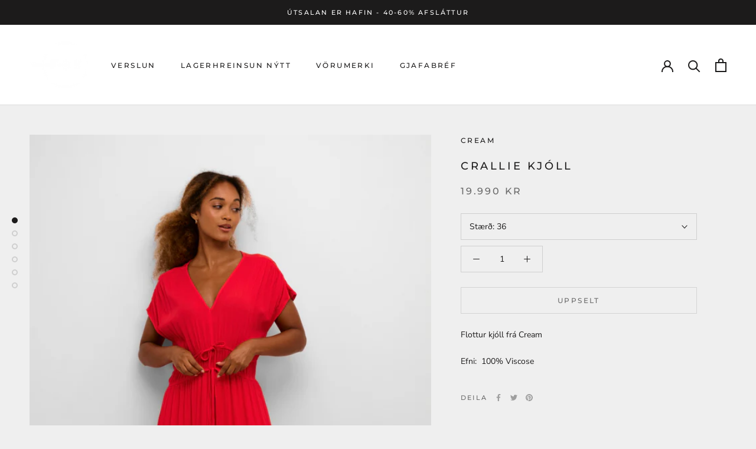

--- FILE ---
content_type: text/html; charset=utf-8
request_url: https://fok.is/products/crallie-dress
body_size: 22676
content:
<!doctype html>

<html class="no-js" lang="en">
  <head>
    <meta charset="utf-8"> 
    <meta http-equiv="X-UA-Compatible" content="IE=edge,chrome=1">
    <meta name="viewport" content="width=device-width, initial-scale=1.0, height=device-height, minimum-scale=1.0, maximum-scale=1.0">
    <meta name="theme-color" content="">

    <title>
      CRAllie kjóll &ndash; FOK
    </title><meta name="description" content="Flottur kjóll frá Cream Efni:  100% Viscose"><link rel="canonical" href="https://fok.is/products/crallie-dress"><meta property="og:type" content="product">
  <meta property="og:title" content="CRAllie kjóll"><meta property="og:image" content="http://fok.is/cdn/shop/files/1D501DF5-1B3E-4374-B716-1E566944E2A8.jpg?v=1714331152">
    <meta property="og:image:secure_url" content="https://fok.is/cdn/shop/files/1D501DF5-1B3E-4374-B716-1E566944E2A8.jpg?v=1714331152">
    <meta property="og:image:width" content="600">
    <meta property="og:image:height" content="900"><meta property="product:price:amount" content="19,990">
  <meta property="product:price:currency" content="ISK"><meta property="og:description" content="Flottur kjóll frá Cream Efni:  100% Viscose"><meta property="og:url" content="https://fok.is/products/crallie-dress">
<meta property="og:site_name" content="FOK"><meta name="twitter:card" content="summary"><meta name="twitter:title" content="CRAllie kjóll">
  <meta name="twitter:description" content="Flottur kjóll frá Cream
Efni:  100% Viscose






">
  <meta name="twitter:image" content="https://fok.is/cdn/shop/files/1D501DF5-1B3E-4374-B716-1E566944E2A8_600x600_crop_center.jpg?v=1714331152">
    <style>
  @font-face {
  font-family: Montserrat;
  font-weight: 500;
  font-style: normal;
  font-display: fallback;
  src: url("//fok.is/cdn/fonts/montserrat/montserrat_n5.07ef3781d9c78c8b93c98419da7ad4fbeebb6635.woff2") format("woff2"),
       url("//fok.is/cdn/fonts/montserrat/montserrat_n5.adf9b4bd8b0e4f55a0b203cdd84512667e0d5e4d.woff") format("woff");
}

  @font-face {
  font-family: "Nunito Sans";
  font-weight: 400;
  font-style: normal;
  font-display: fallback;
  src: url("//fok.is/cdn/fonts/nunito_sans/nunitosans_n4.0276fe080df0ca4e6a22d9cb55aed3ed5ba6b1da.woff2") format("woff2"),
       url("//fok.is/cdn/fonts/nunito_sans/nunitosans_n4.b4964bee2f5e7fd9c3826447e73afe2baad607b7.woff") format("woff");
}


  @font-face {
  font-family: "Nunito Sans";
  font-weight: 700;
  font-style: normal;
  font-display: fallback;
  src: url("//fok.is/cdn/fonts/nunito_sans/nunitosans_n7.25d963ed46da26098ebeab731e90d8802d989fa5.woff2") format("woff2"),
       url("//fok.is/cdn/fonts/nunito_sans/nunitosans_n7.d32e3219b3d2ec82285d3027bd673efc61a996c8.woff") format("woff");
}

  @font-face {
  font-family: "Nunito Sans";
  font-weight: 400;
  font-style: italic;
  font-display: fallback;
  src: url("//fok.is/cdn/fonts/nunito_sans/nunitosans_i4.6e408730afac1484cf297c30b0e67c86d17fc586.woff2") format("woff2"),
       url("//fok.is/cdn/fonts/nunito_sans/nunitosans_i4.c9b6dcbfa43622b39a5990002775a8381942ae38.woff") format("woff");
}

  @font-face {
  font-family: "Nunito Sans";
  font-weight: 700;
  font-style: italic;
  font-display: fallback;
  src: url("//fok.is/cdn/fonts/nunito_sans/nunitosans_i7.8c1124729eec046a321e2424b2acf328c2c12139.woff2") format("woff2"),
       url("//fok.is/cdn/fonts/nunito_sans/nunitosans_i7.af4cda04357273e0996d21184432bcb14651a64d.woff") format("woff");
}


  :root {
    --heading-font-family : Montserrat, sans-serif;
    --heading-font-weight : 500;
    --heading-font-style  : normal;

    --text-font-family : "Nunito Sans", sans-serif;
    --text-font-weight : 400;
    --text-font-style  : normal;

    --base-text-font-size   : 14px;
    --default-text-font-size: 14px;--background          : #efefef;
    --background-rgb      : 239, 239, 239;
    --light-background    : #ffffff;
    --light-background-rgb: 255, 255, 255;
    --heading-color       : #1c1b1b;
    --text-color          : #1c1b1b;
    --text-color-rgb      : 28, 27, 27;
    --text-color-light    : #6a6a6a;
    --text-color-light-rgb: 106, 106, 106;
    --link-color          : #6a6a6a;
    --link-color-rgb      : 106, 106, 106;
    --border-color        : #cfcfcf;
    --border-color-rgb    : 207, 207, 207;

    --button-background    : #1c1b1b;
    --button-background-rgb: 28, 27, 27;
    --button-text-color    : #ffffff;

    --header-background       : #ffffff;
    --header-heading-color    : #1c1b1b;
    --header-light-text-color : #6a6a6a;
    --header-border-color     : #dddddd;

    --footer-background    : #ffffff;
    --footer-text-color    : #6a6a6a;
    --footer-heading-color : #1c1b1b;
    --footer-border-color  : #e9e9e9;

    --navigation-background      : #1c1b1b;
    --navigation-background-rgb  : 28, 27, 27;
    --navigation-text-color      : #ffffff;
    --navigation-text-color-light: rgba(255, 255, 255, 0.5);
    --navigation-border-color    : rgba(255, 255, 255, 0.25);

    --newsletter-popup-background     : #1c1b1b;
    --newsletter-popup-text-color     : #ffffff;
    --newsletter-popup-text-color-rgb : 255, 255, 255;

    --secondary-elements-background       : #1c1b1b;
    --secondary-elements-background-rgb   : 28, 27, 27;
    --secondary-elements-text-color       : #ffffff;
    --secondary-elements-text-color-light : rgba(255, 255, 255, 0.5);
    --secondary-elements-border-color     : rgba(255, 255, 255, 0.25);

    --product-sale-price-color    : #f94c43;
    --product-sale-price-color-rgb: 249, 76, 67;

    /* Products */

    --horizontal-spacing-four-products-per-row: 60px;
        --horizontal-spacing-two-products-per-row : 60px;

    --vertical-spacing-four-products-per-row: 60px;
        --vertical-spacing-two-products-per-row : 75px;

    /* Animation */
    --drawer-transition-timing: cubic-bezier(0.645, 0.045, 0.355, 1);
    --header-base-height: 80px; /* We set a default for browsers that do not support CSS variables */

    /* Cursors */
    --cursor-zoom-in-svg    : url(//fok.is/cdn/shop/t/4/assets/cursor-zoom-in.svg?v=170532930330058140181606129622);
    --cursor-zoom-in-2x-svg : url(//fok.is/cdn/shop/t/4/assets/cursor-zoom-in-2x.svg?v=56685658183649387561606129622);
  }
</style>

<script>
  // IE11 does not have support for CSS variables, so we have to polyfill them
  if (!(((window || {}).CSS || {}).supports && window.CSS.supports('(--a: 0)'))) {
    const script = document.createElement('script');
    script.type = 'text/javascript';
    script.src = 'https://cdn.jsdelivr.net/npm/css-vars-ponyfill@2';
    script.onload = function() {
      cssVars({});
    };

    document.getElementsByTagName('head')[0].appendChild(script);
  }
</script>

    <script>window.performance && window.performance.mark && window.performance.mark('shopify.content_for_header.start');</script><meta name="facebook-domain-verification" content="amvabofpyrqu5tvef563mfwyk3762s">
<meta name="facebook-domain-verification" content="f1ae5076tqmnsg4p9rkeg325pixiso">
<meta id="shopify-digital-wallet" name="shopify-digital-wallet" content="/50959089853/digital_wallets/dialog">
<link rel="alternate" type="application/json+oembed" href="https://fok.is/products/crallie-dress.oembed">
<script async="async" src="/checkouts/internal/preloads.js?locale=en-IS"></script>
<script id="shopify-features" type="application/json">{"accessToken":"27ca7481083e69f42ff6eff39cd1e309","betas":["rich-media-storefront-analytics"],"domain":"fok.is","predictiveSearch":true,"shopId":50959089853,"locale":"en"}</script>
<script>var Shopify = Shopify || {};
Shopify.shop = "fok-lifsstill-og-gjafavara.myshopify.com";
Shopify.locale = "en";
Shopify.currency = {"active":"ISK","rate":"1.0"};
Shopify.country = "IS";
Shopify.theme = {"name":"Prestige","id":116085358781,"schema_name":"Prestige","schema_version":"4.11.0","theme_store_id":855,"role":"main"};
Shopify.theme.handle = "null";
Shopify.theme.style = {"id":null,"handle":null};
Shopify.cdnHost = "fok.is/cdn";
Shopify.routes = Shopify.routes || {};
Shopify.routes.root = "/";</script>
<script type="module">!function(o){(o.Shopify=o.Shopify||{}).modules=!0}(window);</script>
<script>!function(o){function n(){var o=[];function n(){o.push(Array.prototype.slice.apply(arguments))}return n.q=o,n}var t=o.Shopify=o.Shopify||{};t.loadFeatures=n(),t.autoloadFeatures=n()}(window);</script>
<script id="shop-js-analytics" type="application/json">{"pageType":"product"}</script>
<script defer="defer" async type="module" src="//fok.is/cdn/shopifycloud/shop-js/modules/v2/client.init-shop-cart-sync_BdyHc3Nr.en.esm.js"></script>
<script defer="defer" async type="module" src="//fok.is/cdn/shopifycloud/shop-js/modules/v2/chunk.common_Daul8nwZ.esm.js"></script>
<script type="module">
  await import("//fok.is/cdn/shopifycloud/shop-js/modules/v2/client.init-shop-cart-sync_BdyHc3Nr.en.esm.js");
await import("//fok.is/cdn/shopifycloud/shop-js/modules/v2/chunk.common_Daul8nwZ.esm.js");

  window.Shopify.SignInWithShop?.initShopCartSync?.({"fedCMEnabled":true,"windoidEnabled":true});

</script>
<script id="__st">var __st={"a":50959089853,"offset":0,"reqid":"e9ff715d-1306-484d-b979-e1fa3179cc91-1768952927","pageurl":"fok.is\/products\/crallie-dress","u":"2b536a59c53c","p":"product","rtyp":"product","rid":7723891228861};</script>
<script>window.ShopifyPaypalV4VisibilityTracking = true;</script>
<script id="captcha-bootstrap">!function(){'use strict';const t='contact',e='account',n='new_comment',o=[[t,t],['blogs',n],['comments',n],[t,'customer']],c=[[e,'customer_login'],[e,'guest_login'],[e,'recover_customer_password'],[e,'create_customer']],r=t=>t.map((([t,e])=>`form[action*='/${t}']:not([data-nocaptcha='true']) input[name='form_type'][value='${e}']`)).join(','),a=t=>()=>t?[...document.querySelectorAll(t)].map((t=>t.form)):[];function s(){const t=[...o],e=r(t);return a(e)}const i='password',u='form_key',d=['recaptcha-v3-token','g-recaptcha-response','h-captcha-response',i],f=()=>{try{return window.sessionStorage}catch{return}},m='__shopify_v',_=t=>t.elements[u];function p(t,e,n=!1){try{const o=window.sessionStorage,c=JSON.parse(o.getItem(e)),{data:r}=function(t){const{data:e,action:n}=t;return t[m]||n?{data:e,action:n}:{data:t,action:n}}(c);for(const[e,n]of Object.entries(r))t.elements[e]&&(t.elements[e].value=n);n&&o.removeItem(e)}catch(o){console.error('form repopulation failed',{error:o})}}const l='form_type',E='cptcha';function T(t){t.dataset[E]=!0}const w=window,h=w.document,L='Shopify',v='ce_forms',y='captcha';let A=!1;((t,e)=>{const n=(g='f06e6c50-85a8-45c8-87d0-21a2b65856fe',I='https://cdn.shopify.com/shopifycloud/storefront-forms-hcaptcha/ce_storefront_forms_captcha_hcaptcha.v1.5.2.iife.js',D={infoText:'Protected by hCaptcha',privacyText:'Privacy',termsText:'Terms'},(t,e,n)=>{const o=w[L][v],c=o.bindForm;if(c)return c(t,g,e,D).then(n);var r;o.q.push([[t,g,e,D],n]),r=I,A||(h.body.append(Object.assign(h.createElement('script'),{id:'captcha-provider',async:!0,src:r})),A=!0)});var g,I,D;w[L]=w[L]||{},w[L][v]=w[L][v]||{},w[L][v].q=[],w[L][y]=w[L][y]||{},w[L][y].protect=function(t,e){n(t,void 0,e),T(t)},Object.freeze(w[L][y]),function(t,e,n,w,h,L){const[v,y,A,g]=function(t,e,n){const i=e?o:[],u=t?c:[],d=[...i,...u],f=r(d),m=r(i),_=r(d.filter((([t,e])=>n.includes(e))));return[a(f),a(m),a(_),s()]}(w,h,L),I=t=>{const e=t.target;return e instanceof HTMLFormElement?e:e&&e.form},D=t=>v().includes(t);t.addEventListener('submit',(t=>{const e=I(t);if(!e)return;const n=D(e)&&!e.dataset.hcaptchaBound&&!e.dataset.recaptchaBound,o=_(e),c=g().includes(e)&&(!o||!o.value);(n||c)&&t.preventDefault(),c&&!n&&(function(t){try{if(!f())return;!function(t){const e=f();if(!e)return;const n=_(t);if(!n)return;const o=n.value;o&&e.removeItem(o)}(t);const e=Array.from(Array(32),(()=>Math.random().toString(36)[2])).join('');!function(t,e){_(t)||t.append(Object.assign(document.createElement('input'),{type:'hidden',name:u})),t.elements[u].value=e}(t,e),function(t,e){const n=f();if(!n)return;const o=[...t.querySelectorAll(`input[type='${i}']`)].map((({name:t})=>t)),c=[...d,...o],r={};for(const[a,s]of new FormData(t).entries())c.includes(a)||(r[a]=s);n.setItem(e,JSON.stringify({[m]:1,action:t.action,data:r}))}(t,e)}catch(e){console.error('failed to persist form',e)}}(e),e.submit())}));const S=(t,e)=>{t&&!t.dataset[E]&&(n(t,e.some((e=>e===t))),T(t))};for(const o of['focusin','change'])t.addEventListener(o,(t=>{const e=I(t);D(e)&&S(e,y())}));const B=e.get('form_key'),M=e.get(l),P=B&&M;t.addEventListener('DOMContentLoaded',(()=>{const t=y();if(P)for(const e of t)e.elements[l].value===M&&p(e,B);[...new Set([...A(),...v().filter((t=>'true'===t.dataset.shopifyCaptcha))])].forEach((e=>S(e,t)))}))}(h,new URLSearchParams(w.location.search),n,t,e,['guest_login'])})(!0,!0)}();</script>
<script integrity="sha256-4kQ18oKyAcykRKYeNunJcIwy7WH5gtpwJnB7kiuLZ1E=" data-source-attribution="shopify.loadfeatures" defer="defer" src="//fok.is/cdn/shopifycloud/storefront/assets/storefront/load_feature-a0a9edcb.js" crossorigin="anonymous"></script>
<script data-source-attribution="shopify.dynamic_checkout.dynamic.init">var Shopify=Shopify||{};Shopify.PaymentButton=Shopify.PaymentButton||{isStorefrontPortableWallets:!0,init:function(){window.Shopify.PaymentButton.init=function(){};var t=document.createElement("script");t.src="https://fok.is/cdn/shopifycloud/portable-wallets/latest/portable-wallets.en.js",t.type="module",document.head.appendChild(t)}};
</script>
<script data-source-attribution="shopify.dynamic_checkout.buyer_consent">
  function portableWalletsHideBuyerConsent(e){var t=document.getElementById("shopify-buyer-consent"),n=document.getElementById("shopify-subscription-policy-button");t&&n&&(t.classList.add("hidden"),t.setAttribute("aria-hidden","true"),n.removeEventListener("click",e))}function portableWalletsShowBuyerConsent(e){var t=document.getElementById("shopify-buyer-consent"),n=document.getElementById("shopify-subscription-policy-button");t&&n&&(t.classList.remove("hidden"),t.removeAttribute("aria-hidden"),n.addEventListener("click",e))}window.Shopify?.PaymentButton&&(window.Shopify.PaymentButton.hideBuyerConsent=portableWalletsHideBuyerConsent,window.Shopify.PaymentButton.showBuyerConsent=portableWalletsShowBuyerConsent);
</script>
<script data-source-attribution="shopify.dynamic_checkout.cart.bootstrap">document.addEventListener("DOMContentLoaded",(function(){function t(){return document.querySelector("shopify-accelerated-checkout-cart, shopify-accelerated-checkout")}if(t())Shopify.PaymentButton.init();else{new MutationObserver((function(e,n){t()&&(Shopify.PaymentButton.init(),n.disconnect())})).observe(document.body,{childList:!0,subtree:!0})}}));
</script>

<script>window.performance && window.performance.mark && window.performance.mark('shopify.content_for_header.end');</script>

    <link rel="stylesheet" href="//fok.is/cdn/shop/t/4/assets/theme.css?v=82470925976365765831606129611">

    <script>// This allows to expose several variables to the global scope, to be used in scripts
      window.theme = {
        pageType: "product",
        moneyFormat: "{{amount_no_decimals}} kr",
        moneyWithCurrencyFormat: "{{amount_no_decimals}} ISK",
        productImageSize: "natural",
        searchMode: "product,article",
        showPageTransition: false,
        showElementStaggering: true,
        showImageZooming: true
      };

      window.routes = {
        rootUrl: "\/",
        rootUrlWithoutSlash: '',
        cartUrl: "\/cart",
        cartAddUrl: "\/cart\/add",
        cartChangeUrl: "\/cart\/change",
        searchUrl: "\/search",
        productRecommendationsUrl: "\/recommendations\/products"
      };

      window.languages = {
        cartAddNote: "Add Order Note",
        cartEditNote: "Edit Order Note",
        productImageLoadingError: "Gat ekki hlaðið niður mynd, endurræsið síðuna",
        productFormAddToCart: "Setja í körfu",
        productFormUnavailable: "Uppselt",
        productFormSoldOut: "uppselt",
        shippingEstimatorOneResult: "1 option available:",
        shippingEstimatorMoreResults: "{{count}} options available:",
        shippingEstimatorNoResults: "No shipping could be found"
      };

      window.lazySizesConfig = {
        loadHidden: false,
        hFac: 0.5,
        expFactor: 2,
        ricTimeout: 150,
        lazyClass: 'Image--lazyLoad',
        loadingClass: 'Image--lazyLoading',
        loadedClass: 'Image--lazyLoaded'
      };

      document.documentElement.className = document.documentElement.className.replace('no-js', 'js');
      document.documentElement.style.setProperty('--window-height', window.innerHeight + 'px');

      // We do a quick detection of some features (we could use Modernizr but for so little...)
      (function() {
        document.documentElement.className += ((window.CSS && window.CSS.supports('(position: sticky) or (position: -webkit-sticky)')) ? ' supports-sticky' : ' no-supports-sticky');
        document.documentElement.className += (window.matchMedia('(-moz-touch-enabled: 1), (hover: none)')).matches ? ' no-supports-hover' : ' supports-hover';
      }());
    </script>

    <script src="//fok.is/cdn/shop/t/4/assets/lazysizes.min.js?v=174358363404432586981606129610" async></script><script src="https://polyfill-fastly.net/v3/polyfill.min.js?unknown=polyfill&features=fetch,Element.prototype.closest,Element.prototype.remove,Element.prototype.classList,Array.prototype.includes,Array.prototype.fill,Object.assign,CustomEvent,IntersectionObserver,IntersectionObserverEntry,URL" defer></script>
    <script src="//fok.is/cdn/shop/t/4/assets/libs.min.js?v=26178543184394469741606129610" defer></script>
    <script src="//fok.is/cdn/shop/t/4/assets/theme.min.js?v=24239332412725416891606129613" defer></script>
    <script src="//fok.is/cdn/shop/t/4/assets/custom.js?v=183944157590872491501606129612" defer></script>

    <script>
      (function () {
        window.onpageshow = function() {
          if (window.theme.showPageTransition) {
            var pageTransition = document.querySelector('.PageTransition');

            if (pageTransition) {
              pageTransition.style.visibility = 'visible';
              pageTransition.style.opacity = '0';
            }
          }

          // When the page is loaded from the cache, we have to reload the cart content
          document.documentElement.dispatchEvent(new CustomEvent('cart:refresh', {
            bubbles: true
          }));
        };
      })();
    </script>

    
  <script type="application/ld+json">
  {
    "@context": "http://schema.org",
    "@type": "Product",
    "offers": [{
          "@type": "Offer",
          "name": "36",
          "availability":"https://schema.org/OutOfStock",
          "price": 19990.0,
          "priceCurrency": "ISK",
          "priceValidUntil": "2026-01-30","sku": "10612585-181763-36","url": "/products/crallie-dress?variant=43827668385981"
        },
{
          "@type": "Offer",
          "name": "38",
          "availability":"https://schema.org/OutOfStock",
          "price": 19990.0,
          "priceCurrency": "ISK",
          "priceValidUntil": "2026-01-30","sku": "10612585-181763-38","url": "/products/crallie-dress?variant=43827668451517"
        },
{
          "@type": "Offer",
          "name": "40",
          "availability":"https://schema.org/OutOfStock",
          "price": 19990.0,
          "priceCurrency": "ISK",
          "priceValidUntil": "2026-01-30","sku": "10612585-181763-40","url": "/products/crallie-dress?variant=43827668484285"
        },
{
          "@type": "Offer",
          "name": "42",
          "availability":"https://schema.org/OutOfStock",
          "price": 19990.0,
          "priceCurrency": "ISK",
          "priceValidUntil": "2026-01-30","sku": "10612585-181763-42","url": "/products/crallie-dress?variant=43827668517053"
        },
{
          "@type": "Offer",
          "name": "44",
          "availability":"https://schema.org/OutOfStock",
          "price": 19990.0,
          "priceCurrency": "ISK",
          "priceValidUntil": "2026-01-30","sku": "10612585-181763-44","url": "/products/crallie-dress?variant=43827668549821"
        },
{
          "@type": "Offer",
          "name": "46",
          "availability":"https://schema.org/OutOfStock",
          "price": 19990.0,
          "priceCurrency": "ISK",
          "priceValidUntil": "2026-01-30","sku": "10612585-181763-46","url": "/products/crallie-dress?variant=43827668582589"
        }
],
    "brand": {
      "name": "Cream"
    },
    "name": "CRAllie kjóll",
    "description": "Flottur kjóll frá Cream\nEfni:  100% Viscose\n\n\n\n\n\n\n",
    "category": "",
    "url": "/products/crallie-dress",
    "sku": "10612585-181763-36",
    "image": {
      "@type": "ImageObject",
      "url": "https://fok.is/cdn/shop/files/1D501DF5-1B3E-4374-B716-1E566944E2A8_1024x.jpg?v=1714331152",
      "image": "https://fok.is/cdn/shop/files/1D501DF5-1B3E-4374-B716-1E566944E2A8_1024x.jpg?v=1714331152",
      "name": "CRAllie kjóll",
      "width": "1024",
      "height": "1024"
    }
  }
  </script>



  <script type="application/ld+json">
  {
    "@context": "http://schema.org",
    "@type": "BreadcrumbList",
  "itemListElement": [{
      "@type": "ListItem",
      "position": 1,
      "name": "Translation missing: en.general.breadcrumb.home",
      "item": "https://fok.is"
    },{
          "@type": "ListItem",
          "position": 2,
          "name": "CRAllie kjóll",
          "item": "https://fok.is/products/crallie-dress"
        }]
  }
  </script>

  <link href="https://monorail-edge.shopifysvc.com" rel="dns-prefetch">
<script>(function(){if ("sendBeacon" in navigator && "performance" in window) {try {var session_token_from_headers = performance.getEntriesByType('navigation')[0].serverTiming.find(x => x.name == '_s').description;} catch {var session_token_from_headers = undefined;}var session_cookie_matches = document.cookie.match(/_shopify_s=([^;]*)/);var session_token_from_cookie = session_cookie_matches && session_cookie_matches.length === 2 ? session_cookie_matches[1] : "";var session_token = session_token_from_headers || session_token_from_cookie || "";function handle_abandonment_event(e) {var entries = performance.getEntries().filter(function(entry) {return /monorail-edge.shopifysvc.com/.test(entry.name);});if (!window.abandonment_tracked && entries.length === 0) {window.abandonment_tracked = true;var currentMs = Date.now();var navigation_start = performance.timing.navigationStart;var payload = {shop_id: 50959089853,url: window.location.href,navigation_start,duration: currentMs - navigation_start,session_token,page_type: "product"};window.navigator.sendBeacon("https://monorail-edge.shopifysvc.com/v1/produce", JSON.stringify({schema_id: "online_store_buyer_site_abandonment/1.1",payload: payload,metadata: {event_created_at_ms: currentMs,event_sent_at_ms: currentMs}}));}}window.addEventListener('pagehide', handle_abandonment_event);}}());</script>
<script id="web-pixels-manager-setup">(function e(e,d,r,n,o){if(void 0===o&&(o={}),!Boolean(null===(a=null===(i=window.Shopify)||void 0===i?void 0:i.analytics)||void 0===a?void 0:a.replayQueue)){var i,a;window.Shopify=window.Shopify||{};var t=window.Shopify;t.analytics=t.analytics||{};var s=t.analytics;s.replayQueue=[],s.publish=function(e,d,r){return s.replayQueue.push([e,d,r]),!0};try{self.performance.mark("wpm:start")}catch(e){}var l=function(){var e={modern:/Edge?\/(1{2}[4-9]|1[2-9]\d|[2-9]\d{2}|\d{4,})\.\d+(\.\d+|)|Firefox\/(1{2}[4-9]|1[2-9]\d|[2-9]\d{2}|\d{4,})\.\d+(\.\d+|)|Chrom(ium|e)\/(9{2}|\d{3,})\.\d+(\.\d+|)|(Maci|X1{2}).+ Version\/(15\.\d+|(1[6-9]|[2-9]\d|\d{3,})\.\d+)([,.]\d+|)( \(\w+\)|)( Mobile\/\w+|) Safari\/|Chrome.+OPR\/(9{2}|\d{3,})\.\d+\.\d+|(CPU[ +]OS|iPhone[ +]OS|CPU[ +]iPhone|CPU IPhone OS|CPU iPad OS)[ +]+(15[._]\d+|(1[6-9]|[2-9]\d|\d{3,})[._]\d+)([._]\d+|)|Android:?[ /-](13[3-9]|1[4-9]\d|[2-9]\d{2}|\d{4,})(\.\d+|)(\.\d+|)|Android.+Firefox\/(13[5-9]|1[4-9]\d|[2-9]\d{2}|\d{4,})\.\d+(\.\d+|)|Android.+Chrom(ium|e)\/(13[3-9]|1[4-9]\d|[2-9]\d{2}|\d{4,})\.\d+(\.\d+|)|SamsungBrowser\/([2-9]\d|\d{3,})\.\d+/,legacy:/Edge?\/(1[6-9]|[2-9]\d|\d{3,})\.\d+(\.\d+|)|Firefox\/(5[4-9]|[6-9]\d|\d{3,})\.\d+(\.\d+|)|Chrom(ium|e)\/(5[1-9]|[6-9]\d|\d{3,})\.\d+(\.\d+|)([\d.]+$|.*Safari\/(?![\d.]+ Edge\/[\d.]+$))|(Maci|X1{2}).+ Version\/(10\.\d+|(1[1-9]|[2-9]\d|\d{3,})\.\d+)([,.]\d+|)( \(\w+\)|)( Mobile\/\w+|) Safari\/|Chrome.+OPR\/(3[89]|[4-9]\d|\d{3,})\.\d+\.\d+|(CPU[ +]OS|iPhone[ +]OS|CPU[ +]iPhone|CPU IPhone OS|CPU iPad OS)[ +]+(10[._]\d+|(1[1-9]|[2-9]\d|\d{3,})[._]\d+)([._]\d+|)|Android:?[ /-](13[3-9]|1[4-9]\d|[2-9]\d{2}|\d{4,})(\.\d+|)(\.\d+|)|Mobile Safari.+OPR\/([89]\d|\d{3,})\.\d+\.\d+|Android.+Firefox\/(13[5-9]|1[4-9]\d|[2-9]\d{2}|\d{4,})\.\d+(\.\d+|)|Android.+Chrom(ium|e)\/(13[3-9]|1[4-9]\d|[2-9]\d{2}|\d{4,})\.\d+(\.\d+|)|Android.+(UC? ?Browser|UCWEB|U3)[ /]?(15\.([5-9]|\d{2,})|(1[6-9]|[2-9]\d|\d{3,})\.\d+)\.\d+|SamsungBrowser\/(5\.\d+|([6-9]|\d{2,})\.\d+)|Android.+MQ{2}Browser\/(14(\.(9|\d{2,})|)|(1[5-9]|[2-9]\d|\d{3,})(\.\d+|))(\.\d+|)|K[Aa][Ii]OS\/(3\.\d+|([4-9]|\d{2,})\.\d+)(\.\d+|)/},d=e.modern,r=e.legacy,n=navigator.userAgent;return n.match(d)?"modern":n.match(r)?"legacy":"unknown"}(),u="modern"===l?"modern":"legacy",c=(null!=n?n:{modern:"",legacy:""})[u],f=function(e){return[e.baseUrl,"/wpm","/b",e.hashVersion,"modern"===e.buildTarget?"m":"l",".js"].join("")}({baseUrl:d,hashVersion:r,buildTarget:u}),m=function(e){var d=e.version,r=e.bundleTarget,n=e.surface,o=e.pageUrl,i=e.monorailEndpoint;return{emit:function(e){var a=e.status,t=e.errorMsg,s=(new Date).getTime(),l=JSON.stringify({metadata:{event_sent_at_ms:s},events:[{schema_id:"web_pixels_manager_load/3.1",payload:{version:d,bundle_target:r,page_url:o,status:a,surface:n,error_msg:t},metadata:{event_created_at_ms:s}}]});if(!i)return console&&console.warn&&console.warn("[Web Pixels Manager] No Monorail endpoint provided, skipping logging."),!1;try{return self.navigator.sendBeacon.bind(self.navigator)(i,l)}catch(e){}var u=new XMLHttpRequest;try{return u.open("POST",i,!0),u.setRequestHeader("Content-Type","text/plain"),u.send(l),!0}catch(e){return console&&console.warn&&console.warn("[Web Pixels Manager] Got an unhandled error while logging to Monorail."),!1}}}}({version:r,bundleTarget:l,surface:e.surface,pageUrl:self.location.href,monorailEndpoint:e.monorailEndpoint});try{o.browserTarget=l,function(e){var d=e.src,r=e.async,n=void 0===r||r,o=e.onload,i=e.onerror,a=e.sri,t=e.scriptDataAttributes,s=void 0===t?{}:t,l=document.createElement("script"),u=document.querySelector("head"),c=document.querySelector("body");if(l.async=n,l.src=d,a&&(l.integrity=a,l.crossOrigin="anonymous"),s)for(var f in s)if(Object.prototype.hasOwnProperty.call(s,f))try{l.dataset[f]=s[f]}catch(e){}if(o&&l.addEventListener("load",o),i&&l.addEventListener("error",i),u)u.appendChild(l);else{if(!c)throw new Error("Did not find a head or body element to append the script");c.appendChild(l)}}({src:f,async:!0,onload:function(){if(!function(){var e,d;return Boolean(null===(d=null===(e=window.Shopify)||void 0===e?void 0:e.analytics)||void 0===d?void 0:d.initialized)}()){var d=window.webPixelsManager.init(e)||void 0;if(d){var r=window.Shopify.analytics;r.replayQueue.forEach((function(e){var r=e[0],n=e[1],o=e[2];d.publishCustomEvent(r,n,o)})),r.replayQueue=[],r.publish=d.publishCustomEvent,r.visitor=d.visitor,r.initialized=!0}}},onerror:function(){return m.emit({status:"failed",errorMsg:"".concat(f," has failed to load")})},sri:function(e){var d=/^sha384-[A-Za-z0-9+/=]+$/;return"string"==typeof e&&d.test(e)}(c)?c:"",scriptDataAttributes:o}),m.emit({status:"loading"})}catch(e){m.emit({status:"failed",errorMsg:(null==e?void 0:e.message)||"Unknown error"})}}})({shopId: 50959089853,storefrontBaseUrl: "https://fok.is",extensionsBaseUrl: "https://extensions.shopifycdn.com/cdn/shopifycloud/web-pixels-manager",monorailEndpoint: "https://monorail-edge.shopifysvc.com/unstable/produce_batch",surface: "storefront-renderer",enabledBetaFlags: ["2dca8a86"],webPixelsConfigList: [{"id":"shopify-app-pixel","configuration":"{}","eventPayloadVersion":"v1","runtimeContext":"STRICT","scriptVersion":"0450","apiClientId":"shopify-pixel","type":"APP","privacyPurposes":["ANALYTICS","MARKETING"]},{"id":"shopify-custom-pixel","eventPayloadVersion":"v1","runtimeContext":"LAX","scriptVersion":"0450","apiClientId":"shopify-pixel","type":"CUSTOM","privacyPurposes":["ANALYTICS","MARKETING"]}],isMerchantRequest: false,initData: {"shop":{"name":"FOK","paymentSettings":{"currencyCode":"ISK"},"myshopifyDomain":"fok-lifsstill-og-gjafavara.myshopify.com","countryCode":"IS","storefrontUrl":"https:\/\/fok.is"},"customer":null,"cart":null,"checkout":null,"productVariants":[{"price":{"amount":19990.0,"currencyCode":"ISK"},"product":{"title":"CRAllie kjóll","vendor":"Cream","id":"7723891228861","untranslatedTitle":"CRAllie kjóll","url":"\/products\/crallie-dress","type":""},"id":"43827668385981","image":{"src":"\/\/fok.is\/cdn\/shop\/files\/1D501DF5-1B3E-4374-B716-1E566944E2A8.jpg?v=1714331152"},"sku":"10612585-181763-36","title":"36","untranslatedTitle":"36"},{"price":{"amount":19990.0,"currencyCode":"ISK"},"product":{"title":"CRAllie kjóll","vendor":"Cream","id":"7723891228861","untranslatedTitle":"CRAllie kjóll","url":"\/products\/crallie-dress","type":""},"id":"43827668451517","image":{"src":"\/\/fok.is\/cdn\/shop\/files\/1D501DF5-1B3E-4374-B716-1E566944E2A8.jpg?v=1714331152"},"sku":"10612585-181763-38","title":"38","untranslatedTitle":"38"},{"price":{"amount":19990.0,"currencyCode":"ISK"},"product":{"title":"CRAllie kjóll","vendor":"Cream","id":"7723891228861","untranslatedTitle":"CRAllie kjóll","url":"\/products\/crallie-dress","type":""},"id":"43827668484285","image":{"src":"\/\/fok.is\/cdn\/shop\/files\/1D501DF5-1B3E-4374-B716-1E566944E2A8.jpg?v=1714331152"},"sku":"10612585-181763-40","title":"40","untranslatedTitle":"40"},{"price":{"amount":19990.0,"currencyCode":"ISK"},"product":{"title":"CRAllie kjóll","vendor":"Cream","id":"7723891228861","untranslatedTitle":"CRAllie kjóll","url":"\/products\/crallie-dress","type":""},"id":"43827668517053","image":{"src":"\/\/fok.is\/cdn\/shop\/files\/1D501DF5-1B3E-4374-B716-1E566944E2A8.jpg?v=1714331152"},"sku":"10612585-181763-42","title":"42","untranslatedTitle":"42"},{"price":{"amount":19990.0,"currencyCode":"ISK"},"product":{"title":"CRAllie kjóll","vendor":"Cream","id":"7723891228861","untranslatedTitle":"CRAllie kjóll","url":"\/products\/crallie-dress","type":""},"id":"43827668549821","image":{"src":"\/\/fok.is\/cdn\/shop\/files\/1D501DF5-1B3E-4374-B716-1E566944E2A8.jpg?v=1714331152"},"sku":"10612585-181763-44","title":"44","untranslatedTitle":"44"},{"price":{"amount":19990.0,"currencyCode":"ISK"},"product":{"title":"CRAllie kjóll","vendor":"Cream","id":"7723891228861","untranslatedTitle":"CRAllie kjóll","url":"\/products\/crallie-dress","type":""},"id":"43827668582589","image":{"src":"\/\/fok.is\/cdn\/shop\/files\/1D501DF5-1B3E-4374-B716-1E566944E2A8.jpg?v=1714331152"},"sku":"10612585-181763-46","title":"46","untranslatedTitle":"46"}],"purchasingCompany":null},},"https://fok.is/cdn","fcfee988w5aeb613cpc8e4bc33m6693e112",{"modern":"","legacy":""},{"shopId":"50959089853","storefrontBaseUrl":"https:\/\/fok.is","extensionBaseUrl":"https:\/\/extensions.shopifycdn.com\/cdn\/shopifycloud\/web-pixels-manager","surface":"storefront-renderer","enabledBetaFlags":"[\"2dca8a86\"]","isMerchantRequest":"false","hashVersion":"fcfee988w5aeb613cpc8e4bc33m6693e112","publish":"custom","events":"[[\"page_viewed\",{}],[\"product_viewed\",{\"productVariant\":{\"price\":{\"amount\":19990.0,\"currencyCode\":\"ISK\"},\"product\":{\"title\":\"CRAllie kjóll\",\"vendor\":\"Cream\",\"id\":\"7723891228861\",\"untranslatedTitle\":\"CRAllie kjóll\",\"url\":\"\/products\/crallie-dress\",\"type\":\"\"},\"id\":\"43827668385981\",\"image\":{\"src\":\"\/\/fok.is\/cdn\/shop\/files\/1D501DF5-1B3E-4374-B716-1E566944E2A8.jpg?v=1714331152\"},\"sku\":\"10612585-181763-36\",\"title\":\"36\",\"untranslatedTitle\":\"36\"}}]]"});</script><script>
  window.ShopifyAnalytics = window.ShopifyAnalytics || {};
  window.ShopifyAnalytics.meta = window.ShopifyAnalytics.meta || {};
  window.ShopifyAnalytics.meta.currency = 'ISK';
  var meta = {"product":{"id":7723891228861,"gid":"gid:\/\/shopify\/Product\/7723891228861","vendor":"Cream","type":"","handle":"crallie-dress","variants":[{"id":43827668385981,"price":1999000,"name":"CRAllie kjóll - 36","public_title":"36","sku":"10612585-181763-36"},{"id":43827668451517,"price":1999000,"name":"CRAllie kjóll - 38","public_title":"38","sku":"10612585-181763-38"},{"id":43827668484285,"price":1999000,"name":"CRAllie kjóll - 40","public_title":"40","sku":"10612585-181763-40"},{"id":43827668517053,"price":1999000,"name":"CRAllie kjóll - 42","public_title":"42","sku":"10612585-181763-42"},{"id":43827668549821,"price":1999000,"name":"CRAllie kjóll - 44","public_title":"44","sku":"10612585-181763-44"},{"id":43827668582589,"price":1999000,"name":"CRAllie kjóll - 46","public_title":"46","sku":"10612585-181763-46"}],"remote":false},"page":{"pageType":"product","resourceType":"product","resourceId":7723891228861,"requestId":"e9ff715d-1306-484d-b979-e1fa3179cc91-1768952927"}};
  for (var attr in meta) {
    window.ShopifyAnalytics.meta[attr] = meta[attr];
  }
</script>
<script class="analytics">
  (function () {
    var customDocumentWrite = function(content) {
      var jquery = null;

      if (window.jQuery) {
        jquery = window.jQuery;
      } else if (window.Checkout && window.Checkout.$) {
        jquery = window.Checkout.$;
      }

      if (jquery) {
        jquery('body').append(content);
      }
    };

    var hasLoggedConversion = function(token) {
      if (token) {
        return document.cookie.indexOf('loggedConversion=' + token) !== -1;
      }
      return false;
    }

    var setCookieIfConversion = function(token) {
      if (token) {
        var twoMonthsFromNow = new Date(Date.now());
        twoMonthsFromNow.setMonth(twoMonthsFromNow.getMonth() + 2);

        document.cookie = 'loggedConversion=' + token + '; expires=' + twoMonthsFromNow;
      }
    }

    var trekkie = window.ShopifyAnalytics.lib = window.trekkie = window.trekkie || [];
    if (trekkie.integrations) {
      return;
    }
    trekkie.methods = [
      'identify',
      'page',
      'ready',
      'track',
      'trackForm',
      'trackLink'
    ];
    trekkie.factory = function(method) {
      return function() {
        var args = Array.prototype.slice.call(arguments);
        args.unshift(method);
        trekkie.push(args);
        return trekkie;
      };
    };
    for (var i = 0; i < trekkie.methods.length; i++) {
      var key = trekkie.methods[i];
      trekkie[key] = trekkie.factory(key);
    }
    trekkie.load = function(config) {
      trekkie.config = config || {};
      trekkie.config.initialDocumentCookie = document.cookie;
      var first = document.getElementsByTagName('script')[0];
      var script = document.createElement('script');
      script.type = 'text/javascript';
      script.onerror = function(e) {
        var scriptFallback = document.createElement('script');
        scriptFallback.type = 'text/javascript';
        scriptFallback.onerror = function(error) {
                var Monorail = {
      produce: function produce(monorailDomain, schemaId, payload) {
        var currentMs = new Date().getTime();
        var event = {
          schema_id: schemaId,
          payload: payload,
          metadata: {
            event_created_at_ms: currentMs,
            event_sent_at_ms: currentMs
          }
        };
        return Monorail.sendRequest("https://" + monorailDomain + "/v1/produce", JSON.stringify(event));
      },
      sendRequest: function sendRequest(endpointUrl, payload) {
        // Try the sendBeacon API
        if (window && window.navigator && typeof window.navigator.sendBeacon === 'function' && typeof window.Blob === 'function' && !Monorail.isIos12()) {
          var blobData = new window.Blob([payload], {
            type: 'text/plain'
          });

          if (window.navigator.sendBeacon(endpointUrl, blobData)) {
            return true;
          } // sendBeacon was not successful

        } // XHR beacon

        var xhr = new XMLHttpRequest();

        try {
          xhr.open('POST', endpointUrl);
          xhr.setRequestHeader('Content-Type', 'text/plain');
          xhr.send(payload);
        } catch (e) {
          console.log(e);
        }

        return false;
      },
      isIos12: function isIos12() {
        return window.navigator.userAgent.lastIndexOf('iPhone; CPU iPhone OS 12_') !== -1 || window.navigator.userAgent.lastIndexOf('iPad; CPU OS 12_') !== -1;
      }
    };
    Monorail.produce('monorail-edge.shopifysvc.com',
      'trekkie_storefront_load_errors/1.1',
      {shop_id: 50959089853,
      theme_id: 116085358781,
      app_name: "storefront",
      context_url: window.location.href,
      source_url: "//fok.is/cdn/s/trekkie.storefront.cd680fe47e6c39ca5d5df5f0a32d569bc48c0f27.min.js"});

        };
        scriptFallback.async = true;
        scriptFallback.src = '//fok.is/cdn/s/trekkie.storefront.cd680fe47e6c39ca5d5df5f0a32d569bc48c0f27.min.js';
        first.parentNode.insertBefore(scriptFallback, first);
      };
      script.async = true;
      script.src = '//fok.is/cdn/s/trekkie.storefront.cd680fe47e6c39ca5d5df5f0a32d569bc48c0f27.min.js';
      first.parentNode.insertBefore(script, first);
    };
    trekkie.load(
      {"Trekkie":{"appName":"storefront","development":false,"defaultAttributes":{"shopId":50959089853,"isMerchantRequest":null,"themeId":116085358781,"themeCityHash":"5794916513604961580","contentLanguage":"en","currency":"ISK","eventMetadataId":"5dd472cf-4b2b-43c7-be91-c28cf6bbec76"},"isServerSideCookieWritingEnabled":true,"monorailRegion":"shop_domain","enabledBetaFlags":["65f19447"]},"Session Attribution":{},"S2S":{"facebookCapiEnabled":true,"source":"trekkie-storefront-renderer","apiClientId":580111}}
    );

    var loaded = false;
    trekkie.ready(function() {
      if (loaded) return;
      loaded = true;

      window.ShopifyAnalytics.lib = window.trekkie;

      var originalDocumentWrite = document.write;
      document.write = customDocumentWrite;
      try { window.ShopifyAnalytics.merchantGoogleAnalytics.call(this); } catch(error) {};
      document.write = originalDocumentWrite;

      window.ShopifyAnalytics.lib.page(null,{"pageType":"product","resourceType":"product","resourceId":7723891228861,"requestId":"e9ff715d-1306-484d-b979-e1fa3179cc91-1768952927","shopifyEmitted":true});

      var match = window.location.pathname.match(/checkouts\/(.+)\/(thank_you|post_purchase)/)
      var token = match? match[1]: undefined;
      if (!hasLoggedConversion(token)) {
        setCookieIfConversion(token);
        window.ShopifyAnalytics.lib.track("Viewed Product",{"currency":"ISK","variantId":43827668385981,"productId":7723891228861,"productGid":"gid:\/\/shopify\/Product\/7723891228861","name":"CRAllie kjóll - 36","price":"19990","sku":"10612585-181763-36","brand":"Cream","variant":"36","category":"","nonInteraction":true,"remote":false},undefined,undefined,{"shopifyEmitted":true});
      window.ShopifyAnalytics.lib.track("monorail:\/\/trekkie_storefront_viewed_product\/1.1",{"currency":"ISK","variantId":43827668385981,"productId":7723891228861,"productGid":"gid:\/\/shopify\/Product\/7723891228861","name":"CRAllie kjóll - 36","price":"19990","sku":"10612585-181763-36","brand":"Cream","variant":"36","category":"","nonInteraction":true,"remote":false,"referer":"https:\/\/fok.is\/products\/crallie-dress"});
      }
    });


        var eventsListenerScript = document.createElement('script');
        eventsListenerScript.async = true;
        eventsListenerScript.src = "//fok.is/cdn/shopifycloud/storefront/assets/shop_events_listener-3da45d37.js";
        document.getElementsByTagName('head')[0].appendChild(eventsListenerScript);

})();</script>
<script
  defer
  src="https://fok.is/cdn/shopifycloud/perf-kit/shopify-perf-kit-3.0.4.min.js"
  data-application="storefront-renderer"
  data-shop-id="50959089853"
  data-render-region="gcp-us-central1"
  data-page-type="product"
  data-theme-instance-id="116085358781"
  data-theme-name="Prestige"
  data-theme-version="4.11.0"
  data-monorail-region="shop_domain"
  data-resource-timing-sampling-rate="10"
  data-shs="true"
  data-shs-beacon="true"
  data-shs-export-with-fetch="true"
  data-shs-logs-sample-rate="1"
  data-shs-beacon-endpoint="https://fok.is/api/collect"
></script>
</head><body class="prestige--v4 features--heading-small features--heading-uppercase features--show-button-transition features--show-image-zooming features--show-element-staggering  template-product">
    <a class="PageSkipLink u-visually-hidden" href="#main">Skip to content</a>
    <span class="LoadingBar"></span>
    <div class="PageOverlay"></div><div id="shopify-section-popup" class="shopify-section"></div>
    <div id="shopify-section-sidebar-menu" class="shopify-section"><section id="sidebar-menu" class="SidebarMenu Drawer Drawer--small Drawer--fromLeft" aria-hidden="true" data-section-id="sidebar-menu" data-section-type="sidebar-menu">
    <header class="Drawer__Header" data-drawer-animated-left>
      <button class="Drawer__Close Icon-Wrapper--clickable" data-action="close-drawer" data-drawer-id="sidebar-menu" aria-label="Close navigation"><svg class="Icon Icon--close" role="presentation" viewBox="0 0 16 14">
      <path d="M15 0L1 14m14 0L1 0" stroke="currentColor" fill="none" fill-rule="evenodd"></path>
    </svg></button>
    </header>

    <div class="Drawer__Content">
      <div class="Drawer__Main" data-drawer-animated-left data-scrollable>
        <div class="Drawer__Container">
          <nav class="SidebarMenu__Nav SidebarMenu__Nav--primary" aria-label="Sidebar navigation"><div class="Collapsible"><button class="Collapsible__Button Heading u-h6" data-action="toggle-collapsible" aria-expanded="false">Verslun<span class="Collapsible__Plus"></span>
                  </button>

                  <div class="Collapsible__Inner">
                    <div class="Collapsible__Content"><div class="Collapsible"><button class="Collapsible__Button Heading Text--subdued Link--primary u-h7" data-action="toggle-collapsible" aria-expanded="false">Fyrir hana<span class="Collapsible__Plus"></span>
                            </button>

                            <div class="Collapsible__Inner">
                              <div class="Collapsible__Content">
                                <ul class="Linklist Linklist--bordered Linklist--spacingLoose"><li class="Linklist__Item">
                                      <a href="/collections/nyjar-vorur-fyrir-hana" class="Text--subdued Link Link--primary">Fatnaður</a>
                                    </li><li class="Linklist__Item">
                                      <a href="/collections/tamaris/Fyrir-hana+Tamaris+JoDis+Vagabond" class="Text--subdued Link Link--primary">Skór</a>
                                    </li><li class="Linklist__Item">
                                      <a href="/collections/fylgihlutir" class="Text--subdued Link Link--primary">Fylgihlutir</a>
                                    </li><li class="Linklist__Item">
                                      <a href="/collections/hlin-reydal" class="Text--subdued Link Link--primary">Skartgripir</a>
                                    </li><li class="Linklist__Item">
                                      <a href="/collections/crocs/Crocs" class="Text--subdued Link Link--primary">CROCS</a>
                                    </li></ul>
                              </div>
                            </div></div><div class="Collapsible"><button class="Collapsible__Button Heading Text--subdued Link--primary u-h7" data-action="toggle-collapsible" aria-expanded="false">Fyrir hann<span class="Collapsible__Plus"></span>
                            </button>

                            <div class="Collapsible__Inner">
                              <div class="Collapsible__Content">
                                <ul class="Linklist Linklist--bordered Linklist--spacingLoose"><li class="Linklist__Item">
                                      <a href="/collections/fatnadur-2" class="Text--subdued Link Link--primary">Fatnaður</a>
                                    </li><li class="Linklist__Item">
                                      <a href="/collections/jodis-herra/Fyrir-hann+Bullboxer+Lennox+jodis-herra" class="Text--subdued Link Link--primary">Skór</a>
                                    </li><li class="Linklist__Item">
                                      <a href="/collections/crocs/CROCS" class="Text--subdued Link Link--primary">CROCS</a>
                                    </li></ul>
                              </div>
                            </div></div><div class="Collapsible"><a href="/collections/barner-gleraugu/Lesgleraugu+Barner+gleraugu" class="Collapsible__Button Heading Text--subdued Link Link--primary u-h7">Barner Lesgleraugu fyrir öll</a></div><div class="Collapsible"><button class="Collapsible__Button Heading Text--subdued Link--primary u-h7" data-action="toggle-collapsible" aria-expanded="false">Krakkar <span class="Collapsible__Plus"></span>
                            </button>

                            <div class="Collapsible__Inner">
                              <div class="Collapsible__Content">
                                <ul class="Linklist Linklist--bordered Linklist--spacingLoose"><li class="Linklist__Item">
                                      <a href="/collections/krakkar" class="Text--subdued Link Link--primary">Krakkar fatnaður</a>
                                    </li><li class="Linklist__Item">
                                      <a href="/collections/barnaskor" class="Text--subdued Link Link--primary">Krakkar skór</a>
                                    </li></ul>
                              </div>
                            </div></div><div class="Collapsible"><button class="Collapsible__Button Heading Text--subdued Link--primary u-h7" data-action="toggle-collapsible" aria-expanded="false">Heimilið<span class="Collapsible__Plus"></span>
                            </button>

                            <div class="Collapsible__Inner">
                              <div class="Collapsible__Content">
                                <ul class="Linklist Linklist--bordered Linklist--spacingLoose"><li class="Linklist__Item">
                                      <a href="/collections/dottir" class="Text--subdued Link Link--primary">Dottir Nordic Design</a>
                                    </li><li class="Linklist__Item">
                                      <a href="/collections/heimili" class="Text--subdued Link Link--primary">Heimili og Hönnun</a>
                                    </li><li class="Linklist__Item">
                                      <a href="/collections/moomin" class="Text--subdued Link Link--primary">Moomin</a>
                                    </li><li class="Linklist__Item">
                                      <a href="/collections/snyrtivorur-1" class="Text--subdued Link Link--primary">Snyrtivörur - kerti - híbýlailmir</a>
                                    </li><li class="Linklist__Item">
                                      <a href="/collections/jol" class="Text--subdued Link Link--primary">Jól</a>
                                    </li><li class="Linklist__Item">
                                      <a href="/collections/meraki/Meraki" class="Text--subdued Link Link--primary">Meraki</a>
                                    </li><li class="Linklist__Item">
                                      <a href="/collections/inga-elin-design" class="Text--subdued Link Link--primary">Inga Elín</a>
                                    </li><li class="Linklist__Item">
                                      <a href="/collections/by-krummi/By-krummi" class="Text--subdued Link Link--primary">By Krummi</a>
                                    </li><li class="Linklist__Item">
                                      <a href="/collections/elvar-gunnarsson/Elvar-Gunnarsson" class="Text--subdued Link Link--primary">Elvar Gunnarsson</a>
                                    </li></ul>
                              </div>
                            </div></div><div class="Collapsible"><a href="/collections/jol/J%C3%93L" class="Collapsible__Button Heading Text--subdued Link Link--primary u-h7">JÓL</a></div><div class="Collapsible"><button class="Collapsible__Button Heading Text--subdued Link--primary u-h7" data-action="toggle-collapsible" aria-expanded="false">Útivist<span class="Collapsible__Plus"></span>
                            </button>

                            <div class="Collapsible__Inner">
                              <div class="Collapsible__Content">
                                <ul class="Linklist Linklist--bordered Linklist--spacingLoose"><li class="Linklist__Item">
                                      <a href="/collections/utivist" class="Text--subdued Link Link--primary">Útivistarvörur</a>
                                    </li><li class="Linklist__Item">
                                      <a href="/collections/scarpa" class="Text--subdued Link Link--primary">Scarpa</a>
                                    </li><li class="Linklist__Item">
                                      <a href="/collections/julbo" class="Text--subdued Link Link--primary">Útivistargleraugu</a>
                                    </li><li class="Linklist__Item">
                                      <a href="/collections/millet" class="Text--subdued Link Link--primary">Millet</a>
                                    </li><li class="Linklist__Item">
                                      <a href="/collections/gregory" class="Text--subdued Link Link--primary">Bakpokar</a>
                                    </li><li class="Linklist__Item">
                                      <a href="/collections/dakine" class="Text--subdued Link Link--primary">Dakine útivistarvörur</a>
                                    </li><li class="Linklist__Item">
                                      <a href="/collections/lindbergh-sweden" class="Text--subdued Link Link--primary">Lindberg Sweden</a>
                                    </li><li class="Linklist__Item">
                                      <a href="/collections/stanley/Stanley" class="Text--subdued Link Link--primary">Stanley</a>
                                    </li></ul>
                              </div>
                            </div></div></div>
                  </div></div><div class="Collapsible"><button class="Collapsible__Button Heading u-h6" data-action="toggle-collapsible" aria-expanded="false">Lagerhreinsun NÝTT<span class="Collapsible__Plus"></span>
                  </button>

                  <div class="Collapsible__Inner">
                    <div class="Collapsible__Content"><div class="Collapsible"><a href="/collections/lager" class="Collapsible__Button Heading Text--subdued Link Link--primary u-h7">LAGERHREINSUN FYRIR HANA </a></div><div class="Collapsible"><a href="/collections/nyjar-vorur-24-hann" class="Collapsible__Button Heading Text--subdued Link Link--primary u-h7">LAGERHREINSUN FYRIR HANN 2025</a></div><div class="Collapsible"><a href="/collections/sumar-utsala-2025" class="Collapsible__Button Heading Text--subdued Link Link--primary u-h7">LAGERHREINSUN SKÓR</a></div></div>
                  </div></div><div class="Collapsible"><button class="Collapsible__Button Heading u-h6" data-action="toggle-collapsible" aria-expanded="false">VÖRUMERKI<span class="Collapsible__Plus"></span>
                  </button>

                  <div class="Collapsible__Inner">
                    <div class="Collapsible__Content"><div class="Collapsible"><a href="/collections/crocs/CROCS" class="Collapsible__Button Heading Text--subdued Link Link--primary u-h7">CROCS</a></div><div class="Collapsible"><a href="/collections/inga-elin-design/Inga-El%C3%ADn-Design" class="Collapsible__Button Heading Text--subdued Link Link--primary u-h7">Inga Elín Design</a></div><div class="Collapsible"><a href="/collections/dottir" class="Collapsible__Button Heading Text--subdued Link Link--primary u-h7">Dottir Nordic Design</a></div><div class="Collapsible"><a href="/collections/ihanna-home/IHANNA-HOME" class="Collapsible__Button Heading Text--subdued Link Link--primary u-h7">IHANNA HOME</a></div><div class="Collapsible"><a href="/collections/moomin" class="Collapsible__Button Heading Text--subdued Link Link--primary u-h7">Moomin Muurla</a></div><div class="Collapsible"><a href="/collections/elvar-gunnarsson/Elvar-Gunnarsson" class="Collapsible__Button Heading Text--subdued Link Link--primary u-h7">Elvar Gunnarsson</a></div><div class="Collapsible"><a href="/collections/unun-design/Unun-Design" class="Collapsible__Button Heading Text--subdued Link Link--primary u-h7">Unun Design</a></div><div class="Collapsible"><a href="/collections/snyrtivorur-1/Spa-of-Iceland" class="Collapsible__Button Heading Text--subdued Link Link--primary u-h7">Spa of Iceland</a></div><div class="Collapsible"><a href="/collections/hekla-islandi/Hekla-Islandi" class="Collapsible__Button Heading Text--subdued Link Link--primary u-h7">Hekla Islandi</a></div><div class="Collapsible"><a href="/collections/skartgripir/Hl%C3%ADn-Reykdal" class="Collapsible__Button Heading Text--subdued Link Link--primary u-h7">Hlín Reykdal</a></div><div class="Collapsible"><a href="/collections/vorhus/Vorh%C3%BAs" class="Collapsible__Button Heading Text--subdued Link Link--primary u-h7">Vorhús</a></div><div class="Collapsible"><a href="/collections/tamaris/Jodis" class="Collapsible__Button Heading Text--subdued Link Link--primary u-h7">JoDis</a></div><div class="Collapsible"><a href="/collections/scarpa/Scarpa+G%C3%B6ngusk%C3%B3r+" class="Collapsible__Button Heading Text--subdued Link Link--primary u-h7">Scarpa</a></div><div class="Collapsible"><a href="/collections/julbo/Julbo+s%C3%B3lgleraugu" class="Collapsible__Button Heading Text--subdued Link Link--primary u-h7">Julbo</a></div><div class="Collapsible"><a href="/collections/dakine/Dakine+bakpokar" class="Collapsible__Button Heading Text--subdued Link Link--primary u-h7">Dakine</a></div><div class="Collapsible"><a href="/collections/millet/MILLET" class="Collapsible__Button Heading Text--subdued Link Link--primary u-h7">MILLET</a></div><div class="Collapsible"><a href="/collections/utivist/Scarpa" class="Collapsible__Button Heading Text--subdued Link Link--primary u-h7">Scarpa</a></div><div class="Collapsible"><a href="/collections/takk-home/Takk-Home" class="Collapsible__Button Heading Text--subdued Link Link--primary u-h7">Takk Home</a></div><div class="Collapsible"><a href="/collections/meraki/Meraki" class="Collapsible__Button Heading Text--subdued Link Link--primary u-h7">Meraki</a></div><div class="Collapsible"><a href="/collections/stanley/Stanley" class="Collapsible__Button Heading Text--subdued Link Link--primary u-h7">Stanley</a></div></div>
                  </div></div><div class="Collapsible"><a href="/products/gjafabref-5000kr" class="Collapsible__Button Heading Link Link--primary u-h6">GJAFABRÉF</a></div></nav><nav class="SidebarMenu__Nav SidebarMenu__Nav--secondary">
            <ul class="Linklist Linklist--spacingLoose"><li class="Linklist__Item">
                  <a href="/account" class="Text--subdued Link Link--primary">Aðgangur</a>
                </li></ul>
          </nav>
        </div>
      </div><aside class="Drawer__Footer" data-drawer-animated-bottom><ul class="SidebarMenu__Social HorizontalList HorizontalList--spacingFill">
    <li class="HorizontalList__Item">
      <a href="https://www.facebook.com/fok.borgarnes" class="Link Link--primary" target="_blank" rel="noopener" aria-label="Facebook">
        <span class="Icon-Wrapper--clickable"><svg class="Icon Icon--facebook" viewBox="0 0 9 17">
      <path d="M5.842 17V9.246h2.653l.398-3.023h-3.05v-1.93c0-.874.246-1.47 1.526-1.47H9V.118C8.718.082 7.75 0 6.623 0 4.27 0 2.66 1.408 2.66 3.994v2.23H0v3.022h2.66V17h3.182z"></path>
    </svg></span>
      </a>
    </li>

    
<li class="HorizontalList__Item">
      <a href="https://www.instagram.com/fok.borgarnes/" class="Link Link--primary" target="_blank" rel="noopener" aria-label="Instagram">
        <span class="Icon-Wrapper--clickable"><svg class="Icon Icon--instagram" role="presentation" viewBox="0 0 32 32">
      <path d="M15.994 2.886c4.273 0 4.775.019 6.464.095 1.562.07 2.406.33 2.971.552.749.292 1.283.635 1.841 1.194s.908 1.092 1.194 1.841c.216.565.483 1.41.552 2.971.076 1.689.095 2.19.095 6.464s-.019 4.775-.095 6.464c-.07 1.562-.33 2.406-.552 2.971-.292.749-.635 1.283-1.194 1.841s-1.092.908-1.841 1.194c-.565.216-1.41.483-2.971.552-1.689.076-2.19.095-6.464.095s-4.775-.019-6.464-.095c-1.562-.07-2.406-.33-2.971-.552-.749-.292-1.283-.635-1.841-1.194s-.908-1.092-1.194-1.841c-.216-.565-.483-1.41-.552-2.971-.076-1.689-.095-2.19-.095-6.464s.019-4.775.095-6.464c.07-1.562.33-2.406.552-2.971.292-.749.635-1.283 1.194-1.841s1.092-.908 1.841-1.194c.565-.216 1.41-.483 2.971-.552 1.689-.083 2.19-.095 6.464-.095zm0-2.883c-4.343 0-4.889.019-6.597.095-1.702.076-2.864.349-3.879.743-1.054.406-1.943.959-2.832 1.848S1.251 4.473.838 5.521C.444 6.537.171 7.699.095 9.407.019 11.109 0 11.655 0 15.997s.019 4.889.095 6.597c.076 1.702.349 2.864.743 3.886.406 1.054.959 1.943 1.848 2.832s1.784 1.435 2.832 1.848c1.016.394 2.178.667 3.886.743s2.248.095 6.597.095 4.889-.019 6.597-.095c1.702-.076 2.864-.349 3.886-.743 1.054-.406 1.943-.959 2.832-1.848s1.435-1.784 1.848-2.832c.394-1.016.667-2.178.743-3.886s.095-2.248.095-6.597-.019-4.889-.095-6.597c-.076-1.702-.349-2.864-.743-3.886-.406-1.054-.959-1.943-1.848-2.832S27.532 1.247 26.484.834C25.468.44 24.306.167 22.598.091c-1.714-.07-2.26-.089-6.603-.089zm0 7.778c-4.533 0-8.216 3.676-8.216 8.216s3.683 8.216 8.216 8.216 8.216-3.683 8.216-8.216-3.683-8.216-8.216-8.216zm0 13.549c-2.946 0-5.333-2.387-5.333-5.333s2.387-5.333 5.333-5.333 5.333 2.387 5.333 5.333-2.387 5.333-5.333 5.333zM26.451 7.457c0 1.059-.858 1.917-1.917 1.917s-1.917-.858-1.917-1.917c0-1.059.858-1.917 1.917-1.917s1.917.858 1.917 1.917z"></path>
    </svg></span>
      </a>
    </li>

    

  </ul>

</aside></div>
</section>

</div>
<div id="sidebar-cart" class="Drawer Drawer--fromRight" aria-hidden="true" data-section-id="cart" data-section-type="cart" data-section-settings='{
  "type": "drawer",
  "itemCount": 0,
  "drawer": true,
  "hasShippingEstimator": false
}'>
  <div class="Drawer__Header Drawer__Header--bordered Drawer__Container">
      <span class="Drawer__Title Heading u-h4">Karfa</span>

      <button class="Drawer__Close Icon-Wrapper--clickable" data-action="close-drawer" data-drawer-id="sidebar-cart" aria-label="Loka körfu"><svg class="Icon Icon--close" role="presentation" viewBox="0 0 16 14">
      <path d="M15 0L1 14m14 0L1 0" stroke="currentColor" fill="none" fill-rule="evenodd"></path>
    </svg></button>
  </div>

  <form class="Cart Drawer__Content" action="/cart" method="POST" novalidate>
    <div class="Drawer__Main" data-scrollable><p class="Cart__Empty Heading u-h5">Karfan þín er tóm</p></div></form>
</div>
<div class="PageContainer">
      <div id="shopify-section-announcement" class="shopify-section"><section id="section-announcement" data-section-id="announcement" data-section-type="announcement-bar">
      <div class="AnnouncementBar">
        <div class="AnnouncementBar__Wrapper">
          <p class="AnnouncementBar__Content Heading"><a href="/collections/januar-utsala">ÚTSALAN ER HAFIN - 40-60% AFSLÁTTUR</a></p>
        </div>
      </div>
    </section>

    <style>
      #section-announcement {
        background: #1c1b1b;
        color: #ffffff;
      }
    </style>

    <script>
      document.documentElement.style.setProperty('--announcement-bar-height', document.getElementById('shopify-section-announcement').offsetHeight + 'px');
    </script></div>
      <div id="shopify-section-header" class="shopify-section shopify-section--header"><div id="Search" class="Search" aria-hidden="true">
  <div class="Search__Inner">
    <div class="Search__SearchBar">
      <form action="/search" name="GET" role="search" class="Search__Form">
        <div class="Search__InputIconWrapper">
          <span class="hidden-tablet-and-up"><svg class="Icon Icon--search" role="presentation" viewBox="0 0 18 17">
      <g transform="translate(1 1)" stroke="currentColor" fill="none" fill-rule="evenodd" stroke-linecap="square">
        <path d="M16 16l-5.0752-5.0752"></path>
        <circle cx="6.4" cy="6.4" r="6.4"></circle>
      </g>
    </svg></span>
          <span class="hidden-phone"><svg class="Icon Icon--search-desktop" role="presentation" viewBox="0 0 21 21">
      <g transform="translate(1 1)" stroke="currentColor" stroke-width="2" fill="none" fill-rule="evenodd" stroke-linecap="square">
        <path d="M18 18l-5.7096-5.7096"></path>
        <circle cx="7.2" cy="7.2" r="7.2"></circle>
      </g>
    </svg></span>
        </div>

        <input type="search" class="Search__Input Heading" name="q" autocomplete="off" autocorrect="off" autocapitalize="off" aria-label="leita..." placeholder="leita..." autofocus>
        <input type="hidden" name="type" value="product">
      </form>

      <button class="Search__Close Link Link--primary" data-action="close-search" aria-label="ljúka leit"><svg class="Icon Icon--close" role="presentation" viewBox="0 0 16 14">
      <path d="M15 0L1 14m14 0L1 0" stroke="currentColor" fill="none" fill-rule="evenodd"></path>
    </svg></button>
    </div>

    <div class="Search__Results" aria-hidden="true"><div class="PageLayout PageLayout--breakLap">
          <div class="PageLayout__Section"></div>
          <div class="PageLayout__Section PageLayout__Section--secondary"></div>
        </div></div>
  </div>
</div><header id="section-header"
        class="Header Header--logoLeft   Header--withIcons"
        data-section-id="header"
        data-section-type="header"
        data-section-settings='{
  "navigationStyle": "logoLeft",
  "hasTransparentHeader": false,
  "isSticky": true
}'
        role="banner">
  <div class="Header__Wrapper">
    <div class="Header__FlexItem Header__FlexItem--fill">
      <button class="Header__Icon Icon-Wrapper Icon-Wrapper--clickable hidden-desk" aria-expanded="false" data-action="open-drawer" data-drawer-id="sidebar-menu" aria-label="Open navigation">
        <span class="hidden-tablet-and-up"><svg class="Icon Icon--nav" role="presentation" viewBox="0 0 20 14">
      <path d="M0 14v-1h20v1H0zm0-7.5h20v1H0v-1zM0 0h20v1H0V0z" fill="currentColor"></path>
    </svg></span>
        <span class="hidden-phone"><svg class="Icon Icon--nav-desktop" role="presentation" viewBox="0 0 24 16">
      <path d="M0 15.985v-2h24v2H0zm0-9h24v2H0v-2zm0-7h24v2H0v-2z" fill="currentColor"></path>
    </svg></span>
      </button><nav class="Header__MainNav hidden-pocket hidden-lap" aria-label="Main navigation">
          <ul class="HorizontalList HorizontalList--spacingExtraLoose"><li class="HorizontalList__Item " aria-haspopup="true">
                <a href="/" class="Heading u-h6">Verslun</a><div class="DropdownMenu" aria-hidden="true">
                    <ul class="Linklist"><li class="Linklist__Item" aria-haspopup="true">
                          <a href="/collections/nyjar-vorur-fyrir-hana" class="Link Link--secondary">Fyrir hana <svg class="Icon Icon--select-arrow-right" role="presentation" viewBox="0 0 11 18">
      <path d="M1.5 1.5l8 7.5-8 7.5" stroke-width="2" stroke="currentColor" fill="none" fill-rule="evenodd" stroke-linecap="square"></path>
    </svg></a><div class="DropdownMenu" aria-hidden="true">
                              <ul class="Linklist"><li class="Linklist__Item">
                                    <a href="/collections/nyjar-vorur-fyrir-hana" class="Link Link--secondary">Fatnaður</a>
                                  </li><li class="Linklist__Item">
                                    <a href="/collections/tamaris/Fyrir-hana+Tamaris+JoDis+Vagabond" class="Link Link--secondary">Skór</a>
                                  </li><li class="Linklist__Item">
                                    <a href="/collections/fylgihlutir" class="Link Link--secondary">Fylgihlutir</a>
                                  </li><li class="Linklist__Item">
                                    <a href="/collections/hlin-reydal" class="Link Link--secondary">Skartgripir</a>
                                  </li><li class="Linklist__Item">
                                    <a href="/collections/crocs/Crocs" class="Link Link--secondary">CROCS</a>
                                  </li></ul>
                            </div></li><li class="Linklist__Item" aria-haspopup="true">
                          <a href="/collections/fatnadur-2" class="Link Link--secondary">Fyrir hann <svg class="Icon Icon--select-arrow-right" role="presentation" viewBox="0 0 11 18">
      <path d="M1.5 1.5l8 7.5-8 7.5" stroke-width="2" stroke="currentColor" fill="none" fill-rule="evenodd" stroke-linecap="square"></path>
    </svg></a><div class="DropdownMenu" aria-hidden="true">
                              <ul class="Linklist"><li class="Linklist__Item">
                                    <a href="/collections/fatnadur-2" class="Link Link--secondary">Fatnaður</a>
                                  </li><li class="Linklist__Item">
                                    <a href="/collections/jodis-herra/Fyrir-hann+Bullboxer+Lennox+jodis-herra" class="Link Link--secondary">Skór</a>
                                  </li><li class="Linklist__Item">
                                    <a href="/collections/crocs/CROCS" class="Link Link--secondary">CROCS</a>
                                  </li></ul>
                            </div></li><li class="Linklist__Item" >
                          <a href="/collections/barner-gleraugu/Lesgleraugu+Barner+gleraugu" class="Link Link--secondary">Barner Lesgleraugu fyrir öll </a></li><li class="Linklist__Item" aria-haspopup="true">
                          <a href="/collections/krakkar" class="Link Link--secondary">Krakkar  <svg class="Icon Icon--select-arrow-right" role="presentation" viewBox="0 0 11 18">
      <path d="M1.5 1.5l8 7.5-8 7.5" stroke-width="2" stroke="currentColor" fill="none" fill-rule="evenodd" stroke-linecap="square"></path>
    </svg></a><div class="DropdownMenu" aria-hidden="true">
                              <ul class="Linklist"><li class="Linklist__Item">
                                    <a href="/collections/krakkar" class="Link Link--secondary">Krakkar fatnaður</a>
                                  </li><li class="Linklist__Item">
                                    <a href="/collections/barnaskor" class="Link Link--secondary">Krakkar skór</a>
                                  </li></ul>
                            </div></li><li class="Linklist__Item" aria-haspopup="true">
                          <a href="/collections/heimili" class="Link Link--secondary">Heimilið <svg class="Icon Icon--select-arrow-right" role="presentation" viewBox="0 0 11 18">
      <path d="M1.5 1.5l8 7.5-8 7.5" stroke-width="2" stroke="currentColor" fill="none" fill-rule="evenodd" stroke-linecap="square"></path>
    </svg></a><div class="DropdownMenu" aria-hidden="true">
                              <ul class="Linklist"><li class="Linklist__Item">
                                    <a href="/collections/dottir" class="Link Link--secondary">Dottir Nordic Design</a>
                                  </li><li class="Linklist__Item">
                                    <a href="/collections/heimili" class="Link Link--secondary">Heimili og Hönnun</a>
                                  </li><li class="Linklist__Item">
                                    <a href="/collections/moomin" class="Link Link--secondary">Moomin</a>
                                  </li><li class="Linklist__Item">
                                    <a href="/collections/snyrtivorur-1" class="Link Link--secondary">Snyrtivörur - kerti - híbýlailmir</a>
                                  </li><li class="Linklist__Item">
                                    <a href="/collections/jol" class="Link Link--secondary">Jól</a>
                                  </li><li class="Linklist__Item">
                                    <a href="/collections/meraki/Meraki" class="Link Link--secondary">Meraki</a>
                                  </li><li class="Linklist__Item">
                                    <a href="/collections/inga-elin-design" class="Link Link--secondary">Inga Elín</a>
                                  </li><li class="Linklist__Item">
                                    <a href="/collections/by-krummi/By-krummi" class="Link Link--secondary">By Krummi</a>
                                  </li><li class="Linklist__Item">
                                    <a href="/collections/elvar-gunnarsson/Elvar-Gunnarsson" class="Link Link--secondary">Elvar Gunnarsson</a>
                                  </li></ul>
                            </div></li><li class="Linklist__Item" >
                          <a href="/collections/jol/J%C3%93L" class="Link Link--secondary">JÓL </a></li><li class="Linklist__Item" aria-haspopup="true">
                          <a href="/collections/utivist" class="Link Link--secondary">Útivist <svg class="Icon Icon--select-arrow-right" role="presentation" viewBox="0 0 11 18">
      <path d="M1.5 1.5l8 7.5-8 7.5" stroke-width="2" stroke="currentColor" fill="none" fill-rule="evenodd" stroke-linecap="square"></path>
    </svg></a><div class="DropdownMenu" aria-hidden="true">
                              <ul class="Linklist"><li class="Linklist__Item">
                                    <a href="/collections/utivist" class="Link Link--secondary">Útivistarvörur</a>
                                  </li><li class="Linklist__Item">
                                    <a href="/collections/scarpa" class="Link Link--secondary">Scarpa</a>
                                  </li><li class="Linklist__Item">
                                    <a href="/collections/julbo" class="Link Link--secondary">Útivistargleraugu</a>
                                  </li><li class="Linklist__Item">
                                    <a href="/collections/millet" class="Link Link--secondary">Millet</a>
                                  </li><li class="Linklist__Item">
                                    <a href="/collections/gregory" class="Link Link--secondary">Bakpokar</a>
                                  </li><li class="Linklist__Item">
                                    <a href="/collections/dakine" class="Link Link--secondary">Dakine útivistarvörur</a>
                                  </li><li class="Linklist__Item">
                                    <a href="/collections/lindbergh-sweden" class="Link Link--secondary">Lindberg Sweden</a>
                                  </li><li class="Linklist__Item">
                                    <a href="/collections/stanley/Stanley" class="Link Link--secondary">Stanley</a>
                                  </li></ul>
                            </div></li></ul>
                  </div></li><li class="HorizontalList__Item " aria-haspopup="true">
                <a href="/collections/lager/Lagersala" class="Heading u-h6">Lagerhreinsun NÝTT</a><div class="DropdownMenu" aria-hidden="true">
                    <ul class="Linklist"><li class="Linklist__Item" >
                          <a href="/collections/lager" class="Link Link--secondary">LAGERHREINSUN FYRIR HANA  </a></li><li class="Linklist__Item" >
                          <a href="/collections/nyjar-vorur-24-hann" class="Link Link--secondary">LAGERHREINSUN FYRIR HANN 2025 </a></li><li class="Linklist__Item" >
                          <a href="/collections/sumar-utsala-2025" class="Link Link--secondary">LAGERHREINSUN SKÓR </a></li></ul>
                  </div></li><li class="HorizontalList__Item " aria-haspopup="true">
                <a href="/collections/saelkeravorur/FOK-Gourmet" class="Heading u-h6">VÖRUMERKI</a><div class="DropdownMenu" aria-hidden="true">
                    <ul class="Linklist"><li class="Linklist__Item" >
                          <a href="/collections/crocs/CROCS" class="Link Link--secondary">CROCS </a></li><li class="Linklist__Item" >
                          <a href="/collections/inga-elin-design/Inga-El%C3%ADn-Design" class="Link Link--secondary">Inga Elín Design </a></li><li class="Linklist__Item" >
                          <a href="/collections/dottir" class="Link Link--secondary">Dottir Nordic Design </a></li><li class="Linklist__Item" >
                          <a href="/collections/ihanna-home/IHANNA-HOME" class="Link Link--secondary">IHANNA HOME </a></li><li class="Linklist__Item" >
                          <a href="/collections/moomin" class="Link Link--secondary">Moomin Muurla </a></li><li class="Linklist__Item" >
                          <a href="/collections/elvar-gunnarsson/Elvar-Gunnarsson" class="Link Link--secondary">Elvar Gunnarsson </a></li><li class="Linklist__Item" >
                          <a href="/collections/unun-design/Unun-Design" class="Link Link--secondary">Unun Design </a></li><li class="Linklist__Item" >
                          <a href="/collections/snyrtivorur-1/Spa-of-Iceland" class="Link Link--secondary">Spa of Iceland </a></li><li class="Linklist__Item" >
                          <a href="/collections/hekla-islandi/Hekla-Islandi" class="Link Link--secondary">Hekla Islandi </a></li><li class="Linklist__Item" >
                          <a href="/collections/skartgripir/Hl%C3%ADn-Reykdal" class="Link Link--secondary">Hlín Reykdal </a></li><li class="Linklist__Item" >
                          <a href="/collections/vorhus/Vorh%C3%BAs" class="Link Link--secondary">Vorhús </a></li><li class="Linklist__Item" >
                          <a href="/collections/tamaris/Jodis" class="Link Link--secondary">JoDis </a></li><li class="Linklist__Item" >
                          <a href="/collections/scarpa/Scarpa+G%C3%B6ngusk%C3%B3r+" class="Link Link--secondary">Scarpa </a></li><li class="Linklist__Item" >
                          <a href="/collections/julbo/Julbo+s%C3%B3lgleraugu" class="Link Link--secondary">Julbo </a></li><li class="Linklist__Item" >
                          <a href="/collections/dakine/Dakine+bakpokar" class="Link Link--secondary">Dakine </a></li><li class="Linklist__Item" >
                          <a href="/collections/millet/MILLET" class="Link Link--secondary">MILLET </a></li><li class="Linklist__Item" >
                          <a href="/collections/utivist/Scarpa" class="Link Link--secondary">Scarpa </a></li><li class="Linklist__Item" >
                          <a href="/collections/takk-home/Takk-Home" class="Link Link--secondary">Takk Home </a></li><li class="Linklist__Item" >
                          <a href="/collections/meraki/Meraki" class="Link Link--secondary">Meraki </a></li><li class="Linklist__Item" >
                          <a href="/collections/stanley/Stanley" class="Link Link--secondary">Stanley </a></li></ul>
                  </div></li><li class="HorizontalList__Item " >
                <a href="/products/gjafabref-5000kr" class="Heading u-h6">GJAFABRÉF<span class="Header__LinkSpacer">GJAFABRÉF</span></a></li></ul>
        </nav></div><div class="Header__FlexItem Header__FlexItem--logo"><div class="Header__Logo"><a href="/" class="Header__LogoLink"><img class="Header__LogoImage Header__LogoImage--primary"
               src="//fok.is/cdn/shop/files/181016-1825-logo_hvitt-01_100x.png?v=1613701276"
               srcset="//fok.is/cdn/shop/files/181016-1825-logo_hvitt-01_100x.png?v=1613701276 1x, //fok.is/cdn/shop/files/181016-1825-logo_hvitt-01_100x@2x.png?v=1613701276 2x"
               width="100"
               alt="FOK"></a></div></div>

    <div class="Header__FlexItem Header__FlexItem--fill"><a href="/account" class="Header__Icon Icon-Wrapper Icon-Wrapper--clickable hidden-phone"><svg class="Icon Icon--account" role="presentation" viewBox="0 0 20 20">
      <g transform="translate(1 1)" stroke="currentColor" stroke-width="2" fill="none" fill-rule="evenodd" stroke-linecap="square">
        <path d="M0 18c0-4.5188182 3.663-8.18181818 8.18181818-8.18181818h1.63636364C14.337 9.81818182 18 13.4811818 18 18"></path>
        <circle cx="9" cy="4.90909091" r="4.90909091"></circle>
      </g>
    </svg></a><a href="/search" class="Header__Icon Icon-Wrapper Icon-Wrapper--clickable " data-action="toggle-search" aria-label="Leita">
        <span class="hidden-tablet-and-up"><svg class="Icon Icon--search" role="presentation" viewBox="0 0 18 17">
      <g transform="translate(1 1)" stroke="currentColor" fill="none" fill-rule="evenodd" stroke-linecap="square">
        <path d="M16 16l-5.0752-5.0752"></path>
        <circle cx="6.4" cy="6.4" r="6.4"></circle>
      </g>
    </svg></span>
        <span class="hidden-phone"><svg class="Icon Icon--search-desktop" role="presentation" viewBox="0 0 21 21">
      <g transform="translate(1 1)" stroke="currentColor" stroke-width="2" fill="none" fill-rule="evenodd" stroke-linecap="square">
        <path d="M18 18l-5.7096-5.7096"></path>
        <circle cx="7.2" cy="7.2" r="7.2"></circle>
      </g>
    </svg></span>
      </a>

      <a href="/cart" class="Header__Icon Icon-Wrapper Icon-Wrapper--clickable " data-action="open-drawer" data-drawer-id="sidebar-cart" aria-expanded="false" aria-label="Opna körfu">
        <span class="hidden-tablet-and-up"><svg class="Icon Icon--cart" role="presentation" viewBox="0 0 17 20">
      <path d="M0 20V4.995l1 .006v.015l4-.002V4c0-2.484 1.274-4 3.5-4C10.518 0 12 1.48 12 4v1.012l5-.003v.985H1V19h15V6.005h1V20H0zM11 4.49C11 2.267 10.507 1 8.5 1 6.5 1 6 2.27 6 4.49V5l5-.002V4.49z" fill="currentColor"></path>
    </svg></span>
        <span class="hidden-phone"><svg class="Icon Icon--cart-desktop" role="presentation" viewBox="0 0 19 23">
      <path d="M0 22.985V5.995L2 6v.03l17-.014v16.968H0zm17-15H2v13h15v-13zm-5-2.882c0-2.04-.493-3.203-2.5-3.203-2 0-2.5 1.164-2.5 3.203v.912H5V4.647C5 1.19 7.274 0 9.5 0 11.517 0 14 1.354 14 4.647v1.368h-2v-.912z" fill="currentColor"></path>
    </svg></span>
        <span class="Header__CartDot "></span>
      </a>
    </div>
  </div>


</header>

<style>:root {
      --use-sticky-header: 1;
      --use-unsticky-header: 0;
    }

    .shopify-section--header {
      position: -webkit-sticky;
      position: sticky;
    }@media screen and (max-width: 640px) {
      .Header__LogoImage {
        max-width: 80px;
      }
    }:root {
      --header-is-not-transparent: 1;
      --header-is-transparent: 0;
    }</style>

<script>
  document.documentElement.style.setProperty('--header-height', document.getElementById('shopify-section-header').offsetHeight + 'px');
</script>

</div>

      <main id="main" role="main">
        <div id="shopify-section-product-template" class="shopify-section shopify-section--bordered"><section class="Product Product--large" data-section-id="product-template" data-section-type="product" data-section-settings='{
  "enableHistoryState": true,
  "templateSuffix": null,
  "showInventoryQuantity": false,
  "showSku": false,
  "stackProductImages": true,
  "showThumbnails": false,
  "enableVideoLooping": false,
  "inventoryQuantityThreshold": 3,
  "showPriceInButton": true,
  "enableImageZoom": true,
  "showPaymentButton": false,
  "useAjaxCart": true
}'>
  <div class="Product__Wrapper"><div class="Product__Gallery Product__Gallery--stack Product__Gallery--withDots">
        <span id="ProductGallery" class="Anchor"></span><div class="Product__ActionList hidden-lap-and-up ">
            <div class="Product__ActionItem hidden-lap-and-up">
          <button class="RoundButton RoundButton--small RoundButton--flat" data-action="open-product-zoom"><svg class="Icon Icon--plus" role="presentation" viewBox="0 0 16 16">
      <g stroke="currentColor" fill="none" fill-rule="evenodd" stroke-linecap="square">
        <path d="M8,1 L8,15"></path>
        <path d="M1,8 L15,8"></path>
      </g>
    </svg></button>
        </div><div class="Product__ActionItem hidden-lap-and-up">
          <button class="RoundButton RoundButton--small RoundButton--flat" data-action="toggle-social-share" data-animate-bottom aria-expanded="false">
            <span class="RoundButton__PrimaryState"><svg class="Icon Icon--share" role="presentation" viewBox="0 0 24 24">
      <g stroke="currentColor" fill="none" fill-rule="evenodd" stroke-width="1.5">
        <path d="M8.6,10.2 L15.4,6.8"></path>
        <path d="M8.6,13.7 L15.4,17.1"></path>
        <circle stroke-linecap="square" cx="5" cy="12" r="4"></circle>
        <circle stroke-linecap="square" cx="19" cy="5" r="4"></circle>
        <circle stroke-linecap="square" cx="19" cy="19" r="4"></circle>
      </g>
    </svg></span>
            <span class="RoundButton__SecondaryState"><svg class="Icon Icon--close" role="presentation" viewBox="0 0 16 14">
      <path d="M15 0L1 14m14 0L1 0" stroke="currentColor" fill="none" fill-rule="evenodd"></path>
    </svg></span>
          </button><div class="Product__ShareList" aria-hidden="true">
            <a class="Product__ShareItem" href="https://www.facebook.com/sharer.php?u=https://fok.is/products/crallie-dress" target="_blank" rel="noopener"><svg class="Icon Icon--facebook" viewBox="0 0 9 17">
      <path d="M5.842 17V9.246h2.653l.398-3.023h-3.05v-1.93c0-.874.246-1.47 1.526-1.47H9V.118C8.718.082 7.75 0 6.623 0 4.27 0 2.66 1.408 2.66 3.994v2.23H0v3.022h2.66V17h3.182z"></path>
    </svg>Facebook</a>
            <a class="Product__ShareItem" href="https://pinterest.com/pin/create/button/?url=https://fok.is/products/crallie-dress&media=https://fok.is/cdn/shop/files/1D501DF5-1B3E-4374-B716-1E566944E2A8_1024x.jpg?v=1714331152&description=Flottur%20kj%C3%B3ll%20fr%C3%A1%20Cream%0AEfni:%C2%A0%20100%25%20Viscose%0A%0A%0A%0A%0A%0A%0A" target="_blank" rel="noopener"><svg class="Icon Icon--pinterest" role="presentation" viewBox="0 0 32 32">
      <path d="M16 0q3.25 0 6.208 1.271t5.104 3.417 3.417 5.104T32 16q0 4.333-2.146 8.021t-5.833 5.833T16 32q-2.375 0-4.542-.625 1.208-1.958 1.625-3.458l1.125-4.375q.417.792 1.542 1.396t2.375.604q2.5 0 4.479-1.438t3.063-3.937 1.083-5.625q0-3.708-2.854-6.437t-7.271-2.729q-2.708 0-4.958.917T8.042 8.689t-2.104 3.208-.729 3.479q0 2.167.812 3.792t2.438 2.292q.292.125.5.021t.292-.396q.292-1.042.333-1.292.167-.458-.208-.875-1.083-1.208-1.083-3.125 0-3.167 2.188-5.437t5.729-2.271q3.125 0 4.875 1.708t1.75 4.458q0 2.292-.625 4.229t-1.792 3.104-2.667 1.167q-1.25 0-2.042-.917t-.5-2.167q.167-.583.438-1.5t.458-1.563.354-1.396.167-1.25q0-1.042-.542-1.708t-1.583-.667q-1.292 0-2.167 1.188t-.875 2.979q0 .667.104 1.292t.229.917l.125.292q-1.708 7.417-2.083 8.708-.333 1.583-.25 3.708-4.292-1.917-6.938-5.875T0 16Q0 9.375 4.687 4.688T15.999.001z"></path>
    </svg>Pinterest</a>
            <a class="Product__ShareItem" href="https://twitter.com/share?text=CRAllie kjóll&url=https://fok.is/products/crallie-dress" target="_blank" rel="noopener"><svg class="Icon Icon--twitter" role="presentation" viewBox="0 0 32 26">
      <path d="M32 3.077c-1.1748.525-2.4433.8748-3.768 1.031 1.356-.8123 2.3932-2.0995 2.887-3.6305-1.2686.7498-2.6746 1.2997-4.168 1.5934C25.751.796 24.045.0025 22.158.0025c-3.6242 0-6.561 2.937-6.561 6.5612 0 .5124.0562 1.0123.1686 1.4935C10.3104 7.7822 5.474 5.1702 2.237 1.196c-.5624.9687-.8873 2.0997-.8873 3.2994 0 2.2746 1.156 4.2867 2.9182 5.4615-1.075-.0314-2.0872-.3313-2.9745-.8187v.0812c0 3.1806 2.262 5.8363 5.2677 6.4362-.55.15-1.131.2312-1.731.2312-.4248 0-.831-.0438-1.2372-.1188.8374 2.6057 3.262 4.5054 6.13 4.5616-2.2495 1.7622-5.074 2.812-8.1546 2.812-.531 0-1.0498-.0313-1.5684-.0938 2.912 1.8684 6.3613 2.9494 10.0668 2.9494 12.0726 0 18.6776-10.0043 18.6776-18.6776 0-.2874-.0063-.5686-.0188-.8498C30.0066 5.5514 31.119 4.3954 32 3.077z"></path>
    </svg>Twitter</a>
          </div>
        </div>
          </div><div class="Product__SlideshowNav Product__SlideshowNav--dots">
                <div class="Product__SlideshowNavScroller"><a href="#Media26967318888637" data-offset="-25" data-focus-on-click class="Product__SlideshowNavDot is-selected"></a><a href="#Media26967318921405" data-offset="-25" data-focus-on-click class="Product__SlideshowNavDot "></a><a href="#Media26967318954173" data-offset="-25" data-focus-on-click class="Product__SlideshowNavDot "></a><a href="#Media26967318986941" data-offset="-25" data-focus-on-click class="Product__SlideshowNavDot "></a><a href="#Media26967319019709" data-offset="-25" data-focus-on-click class="Product__SlideshowNavDot "></a><a href="#Media26967320625341" data-offset="-25" data-focus-on-click class="Product__SlideshowNavDot "></a></div>
              </div><div class="Product__Slideshow Product__Slideshow--zoomable Carousel" data-flickity-config='{
          "prevNextButtons": false,
          "pageDots": false,
          "adaptiveHeight": true,
          "watchCSS": true,
          "dragThreshold": 8,
          "initialIndex": 0,
          "arrowShape": {"x0": 20, "x1": 60, "y1": 40, "x2": 60, "y2": 35, "x3": 25}
        }'>
          <div id="Media26967318888637" tabindex="0" class="Product__SlideItem Product__SlideItem--image Carousel__Cell is-selected" data-media-type="image" data-media-id="26967318888637" data-media-position="1" data-image-media-position="0">
              <div class="AspectRatio AspectRatio--withFallback" style="padding-bottom: 150.00000000000003%; --aspect-ratio: 0.6666666666666666;">
                

                <img class="Image--lazyLoad Image--fadeIn" data-src="//fok.is/cdn/shop/files/1D501DF5-1B3E-4374-B716-1E566944E2A8_{width}x.jpg?v=1714331152" data-widths="[200,400,600]" data-sizes="auto" data-expand="-100" alt="CRAllie kjóll" data-max-width="600" data-max-height="900" data-original-src="//fok.is/cdn/shop/files/1D501DF5-1B3E-4374-B716-1E566944E2A8.jpg?v=1714331152">
                <span class="Image__Loader"></span>

                <noscript>
                  <img src="//fok.is/cdn/shop/files/1D501DF5-1B3E-4374-B716-1E566944E2A8_800x.jpg?v=1714331152" alt="CRAllie kjóll">
                </noscript>
              </div>
            </div><div id="Media26967318921405" tabindex="0" class="Product__SlideItem Product__SlideItem--image Carousel__Cell " data-media-type="image" data-media-id="26967318921405" data-media-position="2" data-image-media-position="1">
              <div class="AspectRatio AspectRatio--withFallback" style="padding-bottom: 150.00000000000003%; --aspect-ratio: 0.6666666666666666;">
                

                <img class="Image--lazyLoad Image--fadeIn" data-src="//fok.is/cdn/shop/files/2E467285-9507-4942-9C00-97CE2EFEB8E4_{width}x.jpg?v=1714331152" data-widths="[200,400,600]" data-sizes="auto" data-expand="-100" alt="CRAllie kjóll" data-max-width="600" data-max-height="900" data-original-src="//fok.is/cdn/shop/files/2E467285-9507-4942-9C00-97CE2EFEB8E4.jpg?v=1714331152">
                <span class="Image__Loader"></span>

                <noscript>
                  <img src="//fok.is/cdn/shop/files/2E467285-9507-4942-9C00-97CE2EFEB8E4_800x.jpg?v=1714331152" alt="CRAllie kjóll">
                </noscript>
              </div>
            </div><div id="Media26967318954173" tabindex="0" class="Product__SlideItem Product__SlideItem--image Carousel__Cell " data-media-type="image" data-media-id="26967318954173" data-media-position="3" data-image-media-position="2">
              <div class="AspectRatio AspectRatio--withFallback" style="padding-bottom: 150.00000000000003%; --aspect-ratio: 0.6666666666666666;">
                

                <img class="Image--lazyLoad Image--fadeIn" data-src="//fok.is/cdn/shop/files/239E2E0A-5922-4D8A-8C71-29B9E22BA54C_{width}x.jpg?v=1714331151" data-widths="[200,400,600]" data-sizes="auto" data-expand="-100" alt="CRAllie kjóll" data-max-width="600" data-max-height="900" data-original-src="//fok.is/cdn/shop/files/239E2E0A-5922-4D8A-8C71-29B9E22BA54C.jpg?v=1714331151">
                <span class="Image__Loader"></span>

                <noscript>
                  <img src="//fok.is/cdn/shop/files/239E2E0A-5922-4D8A-8C71-29B9E22BA54C_800x.jpg?v=1714331151" alt="CRAllie kjóll">
                </noscript>
              </div>
            </div><div id="Media26967318986941" tabindex="0" class="Product__SlideItem Product__SlideItem--image Carousel__Cell " data-media-type="image" data-media-id="26967318986941" data-media-position="4" data-image-media-position="3">
              <div class="AspectRatio AspectRatio--withFallback" style="padding-bottom: 150.00000000000003%; --aspect-ratio: 0.6666666666666666;">
                

                <img class="Image--lazyLoad Image--fadeIn" data-src="//fok.is/cdn/shop/files/71128623-2060-41EF-BD85-325AB768C577_{width}x.jpg?v=1714331152" data-widths="[200,400,600]" data-sizes="auto" data-expand="-100" alt="CRAllie kjóll" data-max-width="600" data-max-height="900" data-original-src="//fok.is/cdn/shop/files/71128623-2060-41EF-BD85-325AB768C577.jpg?v=1714331152">
                <span class="Image__Loader"></span>

                <noscript>
                  <img src="//fok.is/cdn/shop/files/71128623-2060-41EF-BD85-325AB768C577_800x.jpg?v=1714331152" alt="CRAllie kjóll">
                </noscript>
              </div>
            </div><div id="Media26967319019709" tabindex="0" class="Product__SlideItem Product__SlideItem--image Carousel__Cell " data-media-type="image" data-media-id="26967319019709" data-media-position="5" data-image-media-position="4">
              <div class="AspectRatio AspectRatio--withFallback" style="padding-bottom: 150.00000000000003%; --aspect-ratio: 0.6666666666666666;">
                

                <img class="Image--lazyLoad Image--fadeIn" data-src="//fok.is/cdn/shop/files/68ED9AFE-CB6E-4CC9-AA18-1D8CADDBF7FC_{width}x.jpg?v=1714331151" data-widths="[200,400,600]" data-sizes="auto" data-expand="-100" alt="CRAllie kjóll" data-max-width="600" data-max-height="900" data-original-src="//fok.is/cdn/shop/files/68ED9AFE-CB6E-4CC9-AA18-1D8CADDBF7FC.jpg?v=1714331151">
                <span class="Image__Loader"></span>

                <noscript>
                  <img src="//fok.is/cdn/shop/files/68ED9AFE-CB6E-4CC9-AA18-1D8CADDBF7FC_800x.jpg?v=1714331151" alt="CRAllie kjóll">
                </noscript>
              </div>
            </div><div id="Media26967320625341" tabindex="0" class="Product__SlideItem Product__SlideItem--image Carousel__Cell " data-media-type="image" data-media-id="26967320625341" data-media-position="6" data-image-media-position="5">
              <div class="AspectRatio AspectRatio--withFallback" style="padding-bottom: 150.00000000000003%; --aspect-ratio: 0.6666666666666666;">
                

                <img class="Image--lazyLoad Image--fadeIn" data-src="//fok.is/cdn/shop/files/9628F864-C915-4E6F-8E03-8D366CB4D13F_{width}x.jpg?v=1714331264" data-widths="[200,400,600]" data-sizes="auto" data-expand="-100" alt="CRAllie kjóll" data-max-width="600" data-max-height="900" data-original-src="//fok.is/cdn/shop/files/9628F864-C915-4E6F-8E03-8D366CB4D13F.jpg?v=1714331264">
                <span class="Image__Loader"></span>

                <noscript>
                  <img src="//fok.is/cdn/shop/files/9628F864-C915-4E6F-8E03-8D366CB4D13F_800x.jpg?v=1714331264" alt="CRAllie kjóll">
                </noscript>
              </div>
            </div>
        </div><div class="Product__SlideshowMobileNav hidden-desk">
            <button class="Product__SlideshowNavArrow Product__SlideshowNavArrow--previous" type="button" data-direction="previous" aria-label="Fyrra">
              <svg class="Icon Icon--media-arrow-left" role="presentation" viewBox="0 0 6 9">
      <path d="M5 8.5l-4-4 4-4" stroke="currentColor" fill="none" fill-rule="evenodd" stroke-linecap="square"></path>
    </svg>
            </button>

            <div class="flickity-page-dots"><button type="button" class="dot is-selected" data-index="0"></button><button type="button" class="dot " data-index="1"></button><button type="button" class="dot " data-index="2"></button><button type="button" class="dot " data-index="3"></button><button type="button" class="dot " data-index="4"></button><button type="button" class="dot " data-index="5"></button></div>

            <button class="Product__SlideshowNavArrow Product__SlideshowNavArrow--next" type="button" data-direction="next" aria-label="Næst">
              <svg class="Icon Icon--media-arrow-right" role="presentation" viewBox="0 0 6 9">
      <path d="M1 8.5l4-4-4-4" stroke="currentColor" fill="none" fill-rule="evenodd" stroke-linecap="square"></path>
    </svg>
            </button>
          </div></div><div class="Product__InfoWrapper">
      <div class="Product__Info ">
        <div class="Container"><div class="ProductMeta"><h2 class="ProductMeta__Vendor Heading u-h6">Cream</h2><h1 class="ProductMeta__Title Heading u-h2">CRAllie kjóll</h1><div class="ProductMeta__PriceList Heading"><span class="ProductMeta__Price Price Text--subdued u-h4">19.990 kr</span></div>

    <div class="ProductMeta__UnitPriceMeasurement" style="display:none">
      <div class="UnitPriceMeasurement Heading u-h6 Text--subdued">
        <span class="UnitPriceMeasurement__Price"></span>
        <span class="UnitPriceMeasurement__Separator">/ </span><span class="UnitPriceMeasurement__ReferenceValue"></span><span class="UnitPriceMeasurement__ReferenceUnit"></span>
      </div>
    </div></div><form method="post" action="/cart/add" id="product_form_7723891228861" accept-charset="UTF-8" class="ProductForm" enctype="multipart/form-data"><input type="hidden" name="form_type" value="product" /><input type="hidden" name="utf8" value="✓" /><div class="ProductForm__Variants"><div class="ProductForm__Option "><button type="button" class="ProductForm__Item" aria-expanded="false" aria-controls="popover-7723891228861-product-template-staerd">
              <span class="ProductForm__OptionName">Stærð: <span class="ProductForm__SelectedValue">36</span></span><svg class="Icon Icon--select-arrow" role="presentation" viewBox="0 0 19 12">
      <polyline fill="none" stroke="currentColor" points="17 2 9.5 10 2 2" fill-rule="evenodd" stroke-width="2" stroke-linecap="square"></polyline>
    </svg></button></div><div class="no-js ProductForm__Option">
        <div class="Select Select--primary"><svg class="Icon Icon--select-arrow" role="presentation" viewBox="0 0 19 12">
      <polyline fill="none" stroke="currentColor" points="17 2 9.5 10 2 2" fill-rule="evenodd" stroke-width="2" stroke-linecap="square"></polyline>
    </svg><select id="product-select-7723891228861" name="id" title="Variant"><option selected="selected" disabled="disabled" value="43827668385981" data-sku="10612585-181763-36">36 - 19.990 kr</option><option  disabled="disabled" value="43827668451517" data-sku="10612585-181763-38">38 - 19.990 kr</option><option  disabled="disabled" value="43827668484285" data-sku="10612585-181763-40">40 - 19.990 kr</option><option  disabled="disabled" value="43827668517053" data-sku="10612585-181763-42">42 - 19.990 kr</option><option  disabled="disabled" value="43827668549821" data-sku="10612585-181763-44">44 - 19.990 kr</option><option  disabled="disabled" value="43827668582589" data-sku="10612585-181763-46">46 - 19.990 kr</option></select>
        </div>
      </div><div class="ProductForm__QuantitySelector">
        <div class="QuantitySelector QuantitySelector--large"><span class="QuantitySelector__Button Link Link--secondary" data-action="decrease-quantity"><svg class="Icon Icon--minus" role="presentation" viewBox="0 0 16 2">
      <path d="M1,1 L15,1" stroke="currentColor" fill="none" fill-rule="evenodd" stroke-linecap="square"></path>
    </svg></span>
          <input type="text" class="QuantitySelector__CurrentQuantity" pattern="[0-9]*" name="quantity" value="1" aria-label="Quantity">
          <span class="QuantitySelector__Button Link Link--secondary" data-action="increase-quantity"><svg class="Icon Icon--plus" role="presentation" viewBox="0 0 16 16">
      <g stroke="currentColor" fill="none" fill-rule="evenodd" stroke-linecap="square">
        <path d="M8,1 L8,15"></path>
        <path d="M1,8 L15,8"></path>
      </g>
    </svg></span>
        </div>
      </div></div><button type="submit" data-use-primary-button="true" class="ProductForm__AddToCart Button Button--secondary Button--full" disabled="disabled">uppselt</button><input type="hidden" name="product-id" value="7723891228861" /><input type="hidden" name="section-id" value="product-template" /></form><div class="Product__OffScreen"><div id="popover-7723891228861-product-template-staerd" class="OptionSelector Popover Popover--withMinWidth" aria-hidden="true">
                  <header class="Popover__Header">
                    <button type="button" class="Popover__Close Icon-Wrapper--clickable" data-action="close-popover"><svg class="Icon Icon--close" role="presentation" viewBox="0 0 16 14">
      <path d="M15 0L1 14m14 0L1 0" stroke="currentColor" fill="none" fill-rule="evenodd"></path>
    </svg></button>
                    <span class="Popover__Title Heading u-h4">Stærð</span>
                  </header>

                  <div class="Popover__Content">
                    <div class="Popover__ValueList" data-scrollable><button type="button" class="Popover__Value is-selected Heading Link Link--primary u-h6"
                                data-value="36"
                                data-option-position="1"
                                data-action="select-value">36</button><button type="button" class="Popover__Value  Heading Link Link--primary u-h6"
                                data-value="38"
                                data-option-position="1"
                                data-action="select-value">38</button><button type="button" class="Popover__Value  Heading Link Link--primary u-h6"
                                data-value="40"
                                data-option-position="1"
                                data-action="select-value">40</button><button type="button" class="Popover__Value  Heading Link Link--primary u-h6"
                                data-value="42"
                                data-option-position="1"
                                data-action="select-value">42</button><button type="button" class="Popover__Value  Heading Link Link--primary u-h6"
                                data-value="44"
                                data-option-position="1"
                                data-action="select-value">44</button><button type="button" class="Popover__Value  Heading Link Link--primary u-h6"
                                data-value="46"
                                data-option-position="1"
                                data-action="select-value">46</button></div></div>
                </div></div>



<script type="application/json" data-product-json>
  {
    "product": {"id":7723891228861,"title":"CRAllie kjóll","handle":"crallie-dress","description":"\u003cp\u003eFlottur kjóll frá Cream\u003c\/p\u003e\n\u003cp\u003eEfni:  \u003cmeta charset=\"UTF-8\"\u003e100% Viscose\u003c\/p\u003e\n\u003cdiv data-cy=\"editor-field-row\" class=\"metadata-editor-group-wrapper ng-star-inserted\" _ngcontent-vuu-c266=\"\"\u003e\n\u003cdiv class=\"container ng-star-inserted single canOpenEdit\" _ngcontent-vuu-c265=\"\" fxlayout=\"column\"\u003e\n\u003cdiv _ngcontent-vuu-c265=\"\" fxlayout=\"row\"\u003e\n\u003cdiv data-cy=\"metafield-title-expand-btn\" class=\"title-expand-btn\" _ngcontent-vuu-c265=\"\" fxlayout=\"row\"\u003e\u003c\/div\u003e\n\u003c\/div\u003e\n\u003c\/div\u003e\n\u003c\/div\u003e","published_at":"2024-04-28T19:06:21+00:00","created_at":"2024-04-26T12:05:39+00:00","vendor":"Cream","type":"","tags":["Cream","Fyrir hana","Kjólar"],"price":1999000,"price_min":1999000,"price_max":1999000,"available":false,"price_varies":false,"compare_at_price":0,"compare_at_price_min":0,"compare_at_price_max":0,"compare_at_price_varies":false,"variants":[{"id":43827668385981,"title":"36","option1":"36","option2":null,"option3":null,"sku":"10612585-181763-36","requires_shipping":true,"taxable":true,"featured_image":null,"available":false,"name":"CRAllie kjóll - 36","public_title":"36","options":["36"],"price":1999000,"weight":0,"compare_at_price":0,"inventory_management":"shopify","barcode":null,"requires_selling_plan":false,"selling_plan_allocations":[]},{"id":43827668451517,"title":"38","option1":"38","option2":null,"option3":null,"sku":"10612585-181763-38","requires_shipping":true,"taxable":true,"featured_image":null,"available":false,"name":"CRAllie kjóll - 38","public_title":"38","options":["38"],"price":1999000,"weight":0,"compare_at_price":0,"inventory_management":"shopify","barcode":null,"requires_selling_plan":false,"selling_plan_allocations":[]},{"id":43827668484285,"title":"40","option1":"40","option2":null,"option3":null,"sku":"10612585-181763-40","requires_shipping":true,"taxable":true,"featured_image":null,"available":false,"name":"CRAllie kjóll - 40","public_title":"40","options":["40"],"price":1999000,"weight":0,"compare_at_price":0,"inventory_management":"shopify","barcode":null,"requires_selling_plan":false,"selling_plan_allocations":[]},{"id":43827668517053,"title":"42","option1":"42","option2":null,"option3":null,"sku":"10612585-181763-42","requires_shipping":true,"taxable":true,"featured_image":null,"available":false,"name":"CRAllie kjóll - 42","public_title":"42","options":["42"],"price":1999000,"weight":0,"compare_at_price":0,"inventory_management":"shopify","barcode":null,"requires_selling_plan":false,"selling_plan_allocations":[]},{"id":43827668549821,"title":"44","option1":"44","option2":null,"option3":null,"sku":"10612585-181763-44","requires_shipping":true,"taxable":true,"featured_image":null,"available":false,"name":"CRAllie kjóll - 44","public_title":"44","options":["44"],"price":1999000,"weight":0,"compare_at_price":0,"inventory_management":"shopify","barcode":null,"requires_selling_plan":false,"selling_plan_allocations":[]},{"id":43827668582589,"title":"46","option1":"46","option2":null,"option3":null,"sku":"10612585-181763-46","requires_shipping":true,"taxable":true,"featured_image":null,"available":false,"name":"CRAllie kjóll - 46","public_title":"46","options":["46"],"price":1999000,"weight":0,"compare_at_price":0,"inventory_management":"shopify","barcode":null,"requires_selling_plan":false,"selling_plan_allocations":[]}],"images":["\/\/fok.is\/cdn\/shop\/files\/1D501DF5-1B3E-4374-B716-1E566944E2A8.jpg?v=1714331152","\/\/fok.is\/cdn\/shop\/files\/2E467285-9507-4942-9C00-97CE2EFEB8E4.jpg?v=1714331152","\/\/fok.is\/cdn\/shop\/files\/239E2E0A-5922-4D8A-8C71-29B9E22BA54C.jpg?v=1714331151","\/\/fok.is\/cdn\/shop\/files\/71128623-2060-41EF-BD85-325AB768C577.jpg?v=1714331152","\/\/fok.is\/cdn\/shop\/files\/68ED9AFE-CB6E-4CC9-AA18-1D8CADDBF7FC.jpg?v=1714331151","\/\/fok.is\/cdn\/shop\/files\/9628F864-C915-4E6F-8E03-8D366CB4D13F.jpg?v=1714331264"],"featured_image":"\/\/fok.is\/cdn\/shop\/files\/1D501DF5-1B3E-4374-B716-1E566944E2A8.jpg?v=1714331152","options":["Stærð"],"media":[{"alt":null,"id":26967318888637,"position":1,"preview_image":{"aspect_ratio":0.667,"height":900,"width":600,"src":"\/\/fok.is\/cdn\/shop\/files\/1D501DF5-1B3E-4374-B716-1E566944E2A8.jpg?v=1714331152"},"aspect_ratio":0.667,"height":900,"media_type":"image","src":"\/\/fok.is\/cdn\/shop\/files\/1D501DF5-1B3E-4374-B716-1E566944E2A8.jpg?v=1714331152","width":600},{"alt":null,"id":26967318921405,"position":2,"preview_image":{"aspect_ratio":0.667,"height":900,"width":600,"src":"\/\/fok.is\/cdn\/shop\/files\/2E467285-9507-4942-9C00-97CE2EFEB8E4.jpg?v=1714331152"},"aspect_ratio":0.667,"height":900,"media_type":"image","src":"\/\/fok.is\/cdn\/shop\/files\/2E467285-9507-4942-9C00-97CE2EFEB8E4.jpg?v=1714331152","width":600},{"alt":null,"id":26967318954173,"position":3,"preview_image":{"aspect_ratio":0.667,"height":900,"width":600,"src":"\/\/fok.is\/cdn\/shop\/files\/239E2E0A-5922-4D8A-8C71-29B9E22BA54C.jpg?v=1714331151"},"aspect_ratio":0.667,"height":900,"media_type":"image","src":"\/\/fok.is\/cdn\/shop\/files\/239E2E0A-5922-4D8A-8C71-29B9E22BA54C.jpg?v=1714331151","width":600},{"alt":null,"id":26967318986941,"position":4,"preview_image":{"aspect_ratio":0.667,"height":900,"width":600,"src":"\/\/fok.is\/cdn\/shop\/files\/71128623-2060-41EF-BD85-325AB768C577.jpg?v=1714331152"},"aspect_ratio":0.667,"height":900,"media_type":"image","src":"\/\/fok.is\/cdn\/shop\/files\/71128623-2060-41EF-BD85-325AB768C577.jpg?v=1714331152","width":600},{"alt":null,"id":26967319019709,"position":5,"preview_image":{"aspect_ratio":0.667,"height":900,"width":600,"src":"\/\/fok.is\/cdn\/shop\/files\/68ED9AFE-CB6E-4CC9-AA18-1D8CADDBF7FC.jpg?v=1714331151"},"aspect_ratio":0.667,"height":900,"media_type":"image","src":"\/\/fok.is\/cdn\/shop\/files\/68ED9AFE-CB6E-4CC9-AA18-1D8CADDBF7FC.jpg?v=1714331151","width":600},{"alt":null,"id":26967320625341,"position":6,"preview_image":{"aspect_ratio":0.667,"height":900,"width":600,"src":"\/\/fok.is\/cdn\/shop\/files\/9628F864-C915-4E6F-8E03-8D366CB4D13F.jpg?v=1714331264"},"aspect_ratio":0.667,"height":900,"media_type":"image","src":"\/\/fok.is\/cdn\/shop\/files\/9628F864-C915-4E6F-8E03-8D366CB4D13F.jpg?v=1714331264","width":600}],"requires_selling_plan":false,"selling_plan_groups":[],"content":"\u003cp\u003eFlottur kjóll frá Cream\u003c\/p\u003e\n\u003cp\u003eEfni:  \u003cmeta charset=\"UTF-8\"\u003e100% Viscose\u003c\/p\u003e\n\u003cdiv data-cy=\"editor-field-row\" class=\"metadata-editor-group-wrapper ng-star-inserted\" _ngcontent-vuu-c266=\"\"\u003e\n\u003cdiv class=\"container ng-star-inserted single canOpenEdit\" _ngcontent-vuu-c265=\"\" fxlayout=\"column\"\u003e\n\u003cdiv _ngcontent-vuu-c265=\"\" fxlayout=\"row\"\u003e\n\u003cdiv data-cy=\"metafield-title-expand-btn\" class=\"title-expand-btn\" _ngcontent-vuu-c265=\"\" fxlayout=\"row\"\u003e\u003c\/div\u003e\n\u003c\/div\u003e\n\u003c\/div\u003e\n\u003c\/div\u003e"},
    "selected_variant_id": 43827668385981
}
</script><div class="ProductMeta__Description">
              <div class="Rte"><p>Flottur kjóll frá Cream</p>
<p>Efni:  <meta charset="UTF-8">100% Viscose</p>
<div data-cy="editor-field-row" class="metadata-editor-group-wrapper ng-star-inserted" _ngcontent-vuu-c266="">
<div class="container ng-star-inserted single canOpenEdit" _ngcontent-vuu-c265="" fxlayout="column">
<div _ngcontent-vuu-c265="" fxlayout="row">
<div data-cy="metafield-title-expand-btn" class="title-expand-btn" _ngcontent-vuu-c265="" fxlayout="row"></div>
</div>
</div>
</div>
              </div><div class="ProductMeta__ShareButtons hidden-pocket">
                  <span class="ProductMeta__ShareTitle Heading Text--subdued u-h7">Deila</span><div class="ProductMeta__ShareList Text--subdued">
                    <a class="ProductMeta__ShareItem" href="https://www.facebook.com/sharer.php?u=https://fok.is/products/crallie-dress" target="_blank" rel="noopener" aria-label="Facebook"><svg class="Icon Icon--facebook" viewBox="0 0 9 17">
      <path d="M5.842 17V9.246h2.653l.398-3.023h-3.05v-1.93c0-.874.246-1.47 1.526-1.47H9V.118C8.718.082 7.75 0 6.623 0 4.27 0 2.66 1.408 2.66 3.994v2.23H0v3.022h2.66V17h3.182z"></path>
    </svg></a>
                    <a class="ProductMeta__ShareItem" href="https://twitter.com/share?text=CRAllie kjóll&url=https://fok.is/products/crallie-dress" target="_blank" rel="noopener" aria-label="Twitter"><svg class="Icon Icon--twitter" role="presentation" viewBox="0 0 32 26">
      <path d="M32 3.077c-1.1748.525-2.4433.8748-3.768 1.031 1.356-.8123 2.3932-2.0995 2.887-3.6305-1.2686.7498-2.6746 1.2997-4.168 1.5934C25.751.796 24.045.0025 22.158.0025c-3.6242 0-6.561 2.937-6.561 6.5612 0 .5124.0562 1.0123.1686 1.4935C10.3104 7.7822 5.474 5.1702 2.237 1.196c-.5624.9687-.8873 2.0997-.8873 3.2994 0 2.2746 1.156 4.2867 2.9182 5.4615-1.075-.0314-2.0872-.3313-2.9745-.8187v.0812c0 3.1806 2.262 5.8363 5.2677 6.4362-.55.15-1.131.2312-1.731.2312-.4248 0-.831-.0438-1.2372-.1188.8374 2.6057 3.262 4.5054 6.13 4.5616-2.2495 1.7622-5.074 2.812-8.1546 2.812-.531 0-1.0498-.0313-1.5684-.0938 2.912 1.8684 6.3613 2.9494 10.0668 2.9494 12.0726 0 18.6776-10.0043 18.6776-18.6776 0-.2874-.0063-.5686-.0188-.8498C30.0066 5.5514 31.119 4.3954 32 3.077z"></path>
    </svg></a>
                    <a class="ProductMeta__ShareItem" href="https://pinterest.com/pin/create/button/?url=https://fok.is/products/crallie-dress&media=https://fok.is/cdn/shop/files/1D501DF5-1B3E-4374-B716-1E566944E2A8_large.jpg?v=1714331152&description=Flottur%20kj%C3%B3ll%20fr%C3%A1%20Cream%0AEfni:%C2%A0%20100%25%20Viscose%0A%0A%0A%0A%0A%0A%0A" target="_blank" rel="noopener" aria-label="Pinterest"><svg class="Icon Icon--pinterest" role="presentation" viewBox="0 0 32 32">
      <path d="M16 0q3.25 0 6.208 1.271t5.104 3.417 3.417 5.104T32 16q0 4.333-2.146 8.021t-5.833 5.833T16 32q-2.375 0-4.542-.625 1.208-1.958 1.625-3.458l1.125-4.375q.417.792 1.542 1.396t2.375.604q2.5 0 4.479-1.438t3.063-3.937 1.083-5.625q0-3.708-2.854-6.437t-7.271-2.729q-2.708 0-4.958.917T8.042 8.689t-2.104 3.208-.729 3.479q0 2.167.812 3.792t2.438 2.292q.292.125.5.021t.292-.396q.292-1.042.333-1.292.167-.458-.208-.875-1.083-1.208-1.083-3.125 0-3.167 2.188-5.437t5.729-2.271q3.125 0 4.875 1.708t1.75 4.458q0 2.292-.625 4.229t-1.792 3.104-2.667 1.167q-1.25 0-2.042-.917t-.5-2.167q.167-.583.438-1.5t.458-1.563.354-1.396.167-1.25q0-1.042-.542-1.708t-1.583-.667q-1.292 0-2.167 1.188t-.875 2.979q0 .667.104 1.292t.229.917l.125.292q-1.708 7.417-2.083 8.708-.333 1.583-.25 3.708-4.292-1.917-6.938-5.875T0 16Q0 9.375 4.687 4.688T15.999.001z"></path>
    </svg></a>
                  </div>
                </div></div></div>
      </div>
    </div></div>
</section><style>
    /* This is a bit hacky but allows to circumvent the complete independency of section (as next section included in the page does not know anything about this page) */

    @media screen and (max-width: 640px) {
      #shopify-section-product-template + .shopify-section--bordered {
        border-top: 0;
      }

      #shopify-section-product-template + .shopify-section--bordered > .Section {
        padding-top: 0;
      }
    }
  </style><div class="pswp" tabindex="-1" role="dialog" aria-hidden="true">
    <!-- Background of PhotoSwipe -->
    <div class="pswp__bg"></div>

    <!-- Slides wrapper with overflow:hidden. -->
    <div class="pswp__scroll-wrap">

      <!-- Container that holds slides. Do not remove as content is dynamically added -->
      <div class="pswp__container">
        <div class="pswp__item"></div>
        <div class="pswp__item"></div>
        <div class="pswp__item"></div>
      </div>

      <!-- Main UI bar -->
      <div class="pswp__ui pswp__ui--hidden">
        <button class="pswp__button pswp__button--prev RoundButton" data-animate-left title="fyrra (left arrow)"><svg class="Icon Icon--arrow-left" role="presentation" viewBox="0 0 11 21">
      <polyline fill="none" stroke="currentColor" points="10.5 0.5 0.5 10.5 10.5 20.5" stroke-width="1.25"></polyline>
    </svg></button>
        <button class="pswp__button pswp__button--close RoundButton RoundButton--large" data-animate-bottom title="Loka (Esc)"><svg class="Icon Icon--close" role="presentation" viewBox="0 0 16 14">
      <path d="M15 0L1 14m14 0L1 0" stroke="currentColor" fill="none" fill-rule="evenodd"></path>
    </svg></button>
        <button class="pswp__button pswp__button--next RoundButton" data-animate-right title="seinna (right arrow)"><svg class="Icon Icon--arrow-right" role="presentation" viewBox="0 0 11 21">
      <polyline fill="none" stroke="currentColor" points="0.5 0.5 10.5 10.5 0.5 20.5" stroke-width="1.25"></polyline>
    </svg></button>
      </div>
    </div>
  </div></div>
<div id="shopify-section-product-recommendations" class="shopify-section shopify-section--bordered"><section class="Section Section--spacingNormal" data-section-id="product-recommendations" data-section-type="product-recommendations" data-section-settings='{
  "productId": 7723891228861,
  "useRecommendations": true,
  "recommendationsCount": 4
}'><header class="SectionHeader SectionHeader--center">
        <div class="Container">
          <h3 class="SectionHeader__Heading Heading u-h3">Þér gæti einnig líkað</h3>
        </div>
      </header><div class="ProductRecommendations"></div>
  </section></div>
<div id="shopify-section-recently-viewed-products" class="shopify-section shopify-section--bordered shopify-section--hidden"><section class="Section Section--spacingNormal" data-section-id="recently-viewed-products" data-section-type="recently-viewed-products" data-section-settings='{
  "productId": 7723891228861
}'><header class="SectionHeader SectionHeader--center">
        <div class="Container">
          <h3 class="SectionHeader__Heading Heading u-h3">vinsælar vörur</h3>
        </div>
      </header></section></div>

<script>
  window.ShopifyXR=window.ShopifyXR||function(){(ShopifyXR.q=ShopifyXR.q||[]).push(arguments)};
  ShopifyXR('addModels', []);
</script>
      </main>

      <div id="shopify-section-footer" class="shopify-section shopify-section--footer"><footer id="section-footer" data-section-id="footer" data-section-type="footer" class="Footer  " role="contentinfo">
  <div class="Container"><div class="Footer__Inner"><div class="Footer__Block Footer__Block--text" ><h2 class="Footer__Title Heading u-h6">FOK Lífstíls- og gjafavöruverslun</h2><div class="Footer__Content Rte">
                    <p><em>FOK er lífstíls- og gjafavöruverslun staðsett í Hyrnutorgi í Borgarnesi. Hjá okkur má finna breytt úrval gjafavöru og íslenskrar hönnunar, vandaðan fatnað, skó, skartgripi, og útivistavörur og fatnað svo eitthvað sé nefnt.</em></p><p><em>Frí heimsending ef verslað er fyrir meira en 20.000 kr.               <br/> Sendum um allt land.</em></p><p><em>FOK Borgarbraut 58-60 (Hyrnutorgi) -  fok@fok.is -  4372277</em></p>
                  </div><ul class="Footer__Social HorizontalList HorizontalList--spacingLoose">
    <li class="HorizontalList__Item">
      <a href="https://www.facebook.com/fok.borgarnes" class="Link Link--primary" target="_blank" rel="noopener" aria-label="Facebook">
        <span class="Icon-Wrapper--clickable"><svg class="Icon Icon--facebook" viewBox="0 0 9 17">
      <path d="M5.842 17V9.246h2.653l.398-3.023h-3.05v-1.93c0-.874.246-1.47 1.526-1.47H9V.118C8.718.082 7.75 0 6.623 0 4.27 0 2.66 1.408 2.66 3.994v2.23H0v3.022h2.66V17h3.182z"></path>
    </svg></span>
      </a>
    </li>

    
<li class="HorizontalList__Item">
      <a href="https://www.instagram.com/fok.borgarnes/" class="Link Link--primary" target="_blank" rel="noopener" aria-label="Instagram">
        <span class="Icon-Wrapper--clickable"><svg class="Icon Icon--instagram" role="presentation" viewBox="0 0 32 32">
      <path d="M15.994 2.886c4.273 0 4.775.019 6.464.095 1.562.07 2.406.33 2.971.552.749.292 1.283.635 1.841 1.194s.908 1.092 1.194 1.841c.216.565.483 1.41.552 2.971.076 1.689.095 2.19.095 6.464s-.019 4.775-.095 6.464c-.07 1.562-.33 2.406-.552 2.971-.292.749-.635 1.283-1.194 1.841s-1.092.908-1.841 1.194c-.565.216-1.41.483-2.971.552-1.689.076-2.19.095-6.464.095s-4.775-.019-6.464-.095c-1.562-.07-2.406-.33-2.971-.552-.749-.292-1.283-.635-1.841-1.194s-.908-1.092-1.194-1.841c-.216-.565-.483-1.41-.552-2.971-.076-1.689-.095-2.19-.095-6.464s.019-4.775.095-6.464c.07-1.562.33-2.406.552-2.971.292-.749.635-1.283 1.194-1.841s1.092-.908 1.841-1.194c.565-.216 1.41-.483 2.971-.552 1.689-.083 2.19-.095 6.464-.095zm0-2.883c-4.343 0-4.889.019-6.597.095-1.702.076-2.864.349-3.879.743-1.054.406-1.943.959-2.832 1.848S1.251 4.473.838 5.521C.444 6.537.171 7.699.095 9.407.019 11.109 0 11.655 0 15.997s.019 4.889.095 6.597c.076 1.702.349 2.864.743 3.886.406 1.054.959 1.943 1.848 2.832s1.784 1.435 2.832 1.848c1.016.394 2.178.667 3.886.743s2.248.095 6.597.095 4.889-.019 6.597-.095c1.702-.076 2.864-.349 3.886-.743 1.054-.406 1.943-.959 2.832-1.848s1.435-1.784 1.848-2.832c.394-1.016.667-2.178.743-3.886s.095-2.248.095-6.597-.019-4.889-.095-6.597c-.076-1.702-.349-2.864-.743-3.886-.406-1.054-.959-1.943-1.848-2.832S27.532 1.247 26.484.834C25.468.44 24.306.167 22.598.091c-1.714-.07-2.26-.089-6.603-.089zm0 7.778c-4.533 0-8.216 3.676-8.216 8.216s3.683 8.216 8.216 8.216 8.216-3.683 8.216-8.216-3.683-8.216-8.216-8.216zm0 13.549c-2.946 0-5.333-2.387-5.333-5.333s2.387-5.333 5.333-5.333 5.333 2.387 5.333 5.333-2.387 5.333-5.333 5.333zM26.451 7.457c0 1.059-.858 1.917-1.917 1.917s-1.917-.858-1.917-1.917c0-1.059.858-1.917 1.917-1.917s1.917.858 1.917 1.917z"></path>
    </svg></span>
      </a>
    </li>

    

  </ul>
</div><div class="Footer__Block Footer__Block--links" ><h2 class="Footer__Title Heading u-h6">UM OKKUR</h2>

                  <ul class="Linklist"><li class="Linklist__Item">
                        <a href="/search" class="Link Link--primary">Leita</a>
                      </li><li class="Linklist__Item">
                        <a href="/pages/um-okkur" class="Link Link--primary">Um okkur</a>
                      </li><li class="Linklist__Item">
                        <a href="/pages/hafa-samband" class="Link Link--primary">Hafa samband</a>
                      </li><li class="Linklist__Item">
                        <a href="/policies/refund-policy" class="Link Link--primary">Skilmálar</a>
                      </li><li class="Linklist__Item">
                        <a href="/policies/shipping-policy" class="Link Link--primary">Sendingar skilmálar</a>
                      </li><li class="Linklist__Item">
                        <a href="/policies/legal-notice" class="Link Link--primary">Lög og varnarþing</a>
                      </li></ul></div><div class="Footer__Block Footer__Block--newsletter" ><h2 class="Footer__Title Heading u-h6">Póstlisti</h2><div class="Footer__Content Rte">
                    <p>Skráðu þig á póstlistann okkar!</p>
                  </div><form method="post" action="/contact#footer-newsletter" id="footer-newsletter" accept-charset="UTF-8" class="Footer__Newsletter Form"><input type="hidden" name="form_type" value="customer" /><input type="hidden" name="utf8" value="✓" /><input type="hidden" name="contact[tags]" value="newsletter">
                    <input type="email" name="contact[email]" class="Form__Input" aria-label="Skráðu netfangið þitt" placeholder="Skráðu netfangið þitt" required>
                    <button type="submit" class="Form__Submit Button Button--primary">Skrá</button></form></div></div><div class="Footer__Aside"><div class="Footer__Copyright">
        <a href="/" class="Footer__StoreName Heading u-h7 Link Link--secondary">© FOK</a>
        <p class="Footer__ThemeAuthor"><a target="_blank" rel="nofollow" href="https://www.shopify.com?utm_campaign=poweredby&amp;utm_medium=shopify&amp;utm_source=onlinestore">Powered by Shopify</a></p>
      </div></div>
  </div>
</footer></div>
    </div>
  </body>
</html>
